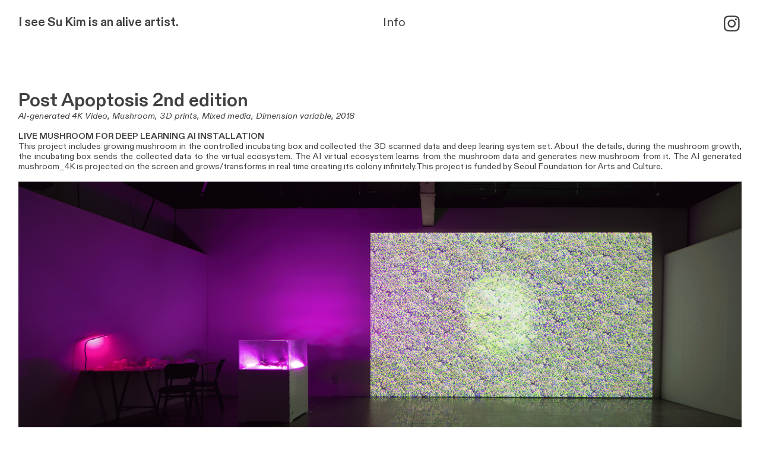

--- FILE ---
content_type: text/html; charset=UTF-8
request_url: https://suhyunkim.com/Post-Apoptosis-2nd-edition
body_size: 31063
content:
<!DOCTYPE html>
<!-- 

        Running on cargo.site

-->
<html lang="en" data-predefined-style="true" data-css-presets="true" data-css-preset data-typography-preset>
	<head>
<script>
				var __cargo_context__ = 'live';
				var __cargo_js_ver__ = 'c=3521555348';
				var __cargo_maint__ = false;
				
				
			</script>
					<meta http-equiv="X-UA-Compatible" content="IE=edge,chrome=1">
		<meta http-equiv="Content-Type" content="text/html; charset=utf-8">
		<meta name="viewport" content="initial-scale=1.0, maximum-scale=1.0, user-scalable=no">
		
			<meta name="robots" content="index,follow">
		<title>Post Apoptosis 2nd edition — Su Kim</title>
		<meta name="description" content="Post Apoptosis 2nd edition AI-generated 4K Video, Mushroom, 3D prints, Mixed media, Dimension variable, 2018 LIVE MUSHROOM FOR DEEP LEARNING AI...">
				<meta name="twitter:card" content="summary_large_image">
		<meta name="twitter:title" content="Post Apoptosis 2nd edition — Su Kim">
		<meta name="twitter:description" content="Post Apoptosis 2nd edition AI-generated 4K Video, Mushroom, 3D prints, Mixed media, Dimension variable, 2018 LIVE MUSHROOM FOR DEEP LEARNING AI...">
		<meta name="twitter:image" content="https://freight.cargo.site/w/1200/i/7831e751e12d88b3f2be0ba3b0b2a08fe402c82b02c9f3e39e39d038b3e99332/Post-Apoptosis.png">
		<meta property="og:locale" content="en_US">
		<meta property="og:title" content="Post Apoptosis 2nd edition — Su Kim">
		<meta property="og:description" content="Post Apoptosis 2nd edition AI-generated 4K Video, Mushroom, 3D prints, Mixed media, Dimension variable, 2018 LIVE MUSHROOM FOR DEEP LEARNING AI...">
		<meta property="og:url" content="https://suhyunkim.com/Post-Apoptosis-2nd-edition">
		<meta property="og:image" content="https://freight.cargo.site/w/1200/i/7831e751e12d88b3f2be0ba3b0b2a08fe402c82b02c9f3e39e39d038b3e99332/Post-Apoptosis.png">
		<meta property="og:type" content="website">

		<link rel="preconnect" href="https://static.cargo.site" crossorigin>
		<link rel="preconnect" href="https://freight.cargo.site" crossorigin>
				<link rel="preconnect" href="https://type.cargo.site" crossorigin>

		<!--<link rel="preload" href="https://static.cargo.site/assets/social/IconFont-Regular-0.9.3.woff2" as="font" type="font/woff" crossorigin>-->

		<meta http-equiv="X-UA-Compatible" content="IE=edge,chrome=1">
<meta name="viewport" content="initial-scale=1.0, maximum-scale=1.0, user-scalable=no">
<meta name="viewport" content="initial-scale=1.0, maximum-scale=1.0, user-scalable=no">

<meta name="description" content="the collaborator with multispecies and machines">
<meta name="keywords" content="bio art, biological art, art and technology, art and science,  multispecies, donna haraway, A Manifesto for Cyborgs, situated knowledge, eco feminism, media art, symbiotica, bio artist, cell, microbiome, bacteria, 3D scan, 3D VR, 3D print, 예술, 예술 과학, 세포, 박테리아, 미생물, VR, 바이오아트, 바이오 아트, 바이오 아트 작가, 심바이오티카, 멀티스피시즈, 반려종과 함께하기, 사이보그 메니페스토, 도나 헤러웨이, 미디어아트, 미디어아티스트, 생물학, 예술가, 바이오 아트 작가, 전혜숙, 김수현, SAIC, UCLA, DMA">
<meta name="description" content="bio art, biological art, art and technology, art and science,  multispecies, donna haraway, A Manifesto for Cyborgs, situated knowledge, eco feminism, media art, symbiotica, bio artist, cell, microbiome, bacteria, 3D scan, 3D VR, 3D print, 예술, 예술 과학, 세포, 박테리아, 미생물, VR, 바이오아트, 바이오 아트, 바이오 아트 작가, 심바이오티카, 멀티스피시즈, 반려종과 함께하기, 사이보그 메니페스토, 도나 헤러웨이, 미디어아트, 미디어아티스트, 생물학, 예술가, 바이오 아트 작가, 전혜숙, 김수현, SAIC, UCLA, DMA">
        <meta name="robots" content="bio art, biological art, art and technology, art and science,  multispecies, donna haraway, A Manifesto for Cyborgs, situated knowledge, eco feminism, media art, symbiotica, bio artist, cell, microbiome, bacteria, 3D scan, 3D VR, 3D print, 예술, 예술 과학, 세포, 박테리아, 미생물, VR, 바이오아트, 바이오 아트, 바이오 아트 작가, 심바이오티카, 멀티스피시즈, 반려종과 함께하기, 사이보그 메니페스토, 도나 헤러웨이, 미디어아트, 미디어아티스트, 생물학, 예술가, 바이오 아트 작가, 전혜숙, 김수현, SAIC, UCLA, DMA">
         <meta name="googlebot" content="bio art, biological art, art and technology, art and science,  multispecies, donna haraway, A Manifesto for Cyborgs, situated knowledge, eco feminism, media art, symbiotica, bio artist, cell, microbiome, bacteria, 3D scan, 3D VR, 3D print, 예술, 예술 과학, 세포, 박테리아, 미생물, VR, 바이오아트, 바이오 아트, 바이오 아트 작가, 심바이오티카, 멀티스피시즈, 반려종과 함께하기, 사이보그 메니페스토, 도나 헤러웨이, 미디어아트, 미디어아티스트, 생물학, 예술가, 바이오 아트 작가, 전혜숙, 김수현, SAIC, UCLA, DMA">

<meta name="og:site_name" content="Su Hyun Kim">
<meta name="og:title" content="the artist collaborates with multispecies and machines">
<meta name="og:description" content="bio art, biological art, art and technology, art and science,  multispecies, donna haraway, A Manifesto for Cyborgs, situated knowledge, eco feminism, media art, symbiotica, bio artist, cell, microbiome, bacteria, 3D scan, 3D VR, 3D print, 예술, 예술 과학, 세포, 박테리아, 미생물, VR, 바이오아트, 바이오 아트, 바이오 아트 작가, 심바이오티카, 멀티스피시즈, 반려종과 함께하기, 사이보그 메니페스토, 도나 헤러웨이, 미디어아트, 미디어아티스트, 생물학, 예술가, 바이오 아트 작가, 전혜숙, 김수현, SAIC, UCLA, DMA">

<meta property="twitter:card" content="Su Hyun Kim">
<meta property="twitter:title" content="the artist collaborates with multispecies and machines">
<meta property="”twitter:description”" content="bio art, biological art, art and technology, art and science,  multispecies, donna haraway, A Manifesto for Cyborgs, situated knowledge, eco feminism, media art, symbiotica, bio artist, cell, microbiome, bacteria, 3D scan, 3D VR, 3D print, 예술, 예술 과학, 세포, 박테리아, 미생물, VR, 바이오아트, 바이오 아트, 바이오 아트 작가, 심바이오티카, 멀티스피시즈, 반려종과 함께하기, 사이보그 메니페스토, 도나 헤러웨이, 미디어아트, 미디어아티스트, 생물학, 예술가, 바이오 아트 작가, 전혜숙, 김수현, SAIC, UCLA, DMA">

		<link href="https://static.cargo.site/favicon/favicon.ico" rel="shortcut icon">
		<link href="https://suhyunkim.com/rss" rel="alternate" type="application/rss+xml" title="Su Kim feed">

		<link href="https://suhyunkim.com/stylesheet?c=3521555348&1708341528" id="member_stylesheet" rel="stylesheet" type="text/css" />
<style id="">@font-face{font-family:Icons;src:url(https://static.cargo.site/assets/social/IconFont-Regular-0.9.3.woff2);unicode-range:U+E000-E15C,U+F0000,U+FE0E}@font-face{font-family:Icons;src:url(https://static.cargo.site/assets/social/IconFont-Regular-0.9.3.woff2);font-weight:240;unicode-range:U+E000-E15C,U+F0000,U+FE0E}@font-face{font-family:Icons;src:url(https://static.cargo.site/assets/social/IconFont-Regular-0.9.3.woff2);unicode-range:U+E000-E15C,U+F0000,U+FE0E;font-weight:400}@font-face{font-family:Icons;src:url(https://static.cargo.site/assets/social/IconFont-Regular-0.9.3.woff2);unicode-range:U+E000-E15C,U+F0000,U+FE0E;font-weight:600}@font-face{font-family:Icons;src:url(https://static.cargo.site/assets/social/IconFont-Regular-0.9.3.woff2);unicode-range:U+E000-E15C,U+F0000,U+FE0E;font-weight:800}@font-face{font-family:Icons;src:url(https://static.cargo.site/assets/social/IconFont-Regular-0.9.3.woff2);unicode-range:U+E000-E15C,U+F0000,U+FE0E;font-style:italic}@font-face{font-family:Icons;src:url(https://static.cargo.site/assets/social/IconFont-Regular-0.9.3.woff2);unicode-range:U+E000-E15C,U+F0000,U+FE0E;font-weight:200;font-style:italic}@font-face{font-family:Icons;src:url(https://static.cargo.site/assets/social/IconFont-Regular-0.9.3.woff2);unicode-range:U+E000-E15C,U+F0000,U+FE0E;font-weight:400;font-style:italic}@font-face{font-family:Icons;src:url(https://static.cargo.site/assets/social/IconFont-Regular-0.9.3.woff2);unicode-range:U+E000-E15C,U+F0000,U+FE0E;font-weight:600;font-style:italic}@font-face{font-family:Icons;src:url(https://static.cargo.site/assets/social/IconFont-Regular-0.9.3.woff2);unicode-range:U+E000-E15C,U+F0000,U+FE0E;font-weight:800;font-style:italic}body.iconfont-loading,body.iconfont-loading *{color:transparent!important}body{-moz-osx-font-smoothing:grayscale;-webkit-font-smoothing:antialiased;-webkit-text-size-adjust:none}body.no-scroll{overflow:hidden}/*!
 * Content
 */.page{word-wrap:break-word}:focus{outline:0}.pointer-events-none{pointer-events:none}.pointer-events-auto{pointer-events:auto}.pointer-events-none .page_content .audio-player,.pointer-events-none .page_content .shop_product,.pointer-events-none .page_content a,.pointer-events-none .page_content audio,.pointer-events-none .page_content button,.pointer-events-none .page_content details,.pointer-events-none .page_content iframe,.pointer-events-none .page_content img,.pointer-events-none .page_content input,.pointer-events-none .page_content video{pointer-events:auto}.pointer-events-none .page_content *>a,.pointer-events-none .page_content>a{position:relative}s *{text-transform:inherit}#toolset{position:fixed;bottom:10px;right:10px;z-index:8}.mobile #toolset,.template_site_inframe #toolset{display:none}#toolset a{display:block;height:24px;width:24px;margin:0;padding:0;text-decoration:none;background:rgba(0,0,0,.2)}#toolset a:hover{background:rgba(0,0,0,.8)}[data-adminview] #toolset a,[data-adminview] #toolset_admin a{background:rgba(0,0,0,.04);pointer-events:none;cursor:default}#toolset_admin a:active{background:rgba(0,0,0,.7)}#toolset_admin a svg>*{transform:scale(1.1) translate(0,-.5px);transform-origin:50% 50%}#toolset_admin a svg{pointer-events:none;width:100%!important;height:auto!important}#following-container{overflow:auto;-webkit-overflow-scrolling:touch}#following-container iframe{height:100%;width:100%;position:absolute;top:0;left:0;right:0;bottom:0}:root{--following-width:-400px;--following-animation-duration:450ms}@keyframes following-open{0%{transform:translateX(0)}100%{transform:translateX(var(--following-width))}}@keyframes following-open-inverse{0%{transform:translateX(0)}100%{transform:translateX(calc(-1 * var(--following-width)))}}@keyframes following-close{0%{transform:translateX(var(--following-width))}100%{transform:translateX(0)}}@keyframes following-close-inverse{0%{transform:translateX(calc(-1 * var(--following-width)))}100%{transform:translateX(0)}}body.animate-left{animation:following-open var(--following-animation-duration);animation-fill-mode:both;animation-timing-function:cubic-bezier(.24,1,.29,1)}#following-container.animate-left{animation:following-close-inverse var(--following-animation-duration);animation-fill-mode:both;animation-timing-function:cubic-bezier(.24,1,.29,1)}#following-container.animate-left #following-frame{animation:following-close var(--following-animation-duration);animation-fill-mode:both;animation-timing-function:cubic-bezier(.24,1,.29,1)}body.animate-right{animation:following-close var(--following-animation-duration);animation-fill-mode:both;animation-timing-function:cubic-bezier(.24,1,.29,1)}#following-container.animate-right{animation:following-open-inverse var(--following-animation-duration);animation-fill-mode:both;animation-timing-function:cubic-bezier(.24,1,.29,1)}#following-container.animate-right #following-frame{animation:following-open var(--following-animation-duration);animation-fill-mode:both;animation-timing-function:cubic-bezier(.24,1,.29,1)}.slick-slider{position:relative;display:block;-moz-box-sizing:border-box;box-sizing:border-box;-webkit-user-select:none;-moz-user-select:none;-ms-user-select:none;user-select:none;-webkit-touch-callout:none;-khtml-user-select:none;-ms-touch-action:pan-y;touch-action:pan-y;-webkit-tap-highlight-color:transparent}.slick-list{position:relative;display:block;overflow:hidden;margin:0;padding:0}.slick-list:focus{outline:0}.slick-list.dragging{cursor:pointer;cursor:hand}.slick-slider .slick-list,.slick-slider .slick-track{transform:translate3d(0,0,0);will-change:transform}.slick-track{position:relative;top:0;left:0;display:block}.slick-track:after,.slick-track:before{display:table;content:'';width:1px;height:1px;margin-top:-1px;margin-left:-1px}.slick-track:after{clear:both}.slick-loading .slick-track{visibility:hidden}.slick-slide{display:none;float:left;height:100%;min-height:1px}[dir=rtl] .slick-slide{float:right}.content .slick-slide img{display:inline-block}.content .slick-slide img:not(.image-zoom){cursor:pointer}.content .scrub .slick-list,.content .scrub .slick-slide img:not(.image-zoom){cursor:ew-resize}body.slideshow-scrub-dragging *{cursor:ew-resize!important}.content .slick-slide img:not([src]),.content .slick-slide img[src='']{width:100%;height:auto}.slick-slide.slick-loading img{display:none}.slick-slide.dragging img{pointer-events:none}.slick-initialized .slick-slide{display:block}.slick-loading .slick-slide{visibility:hidden}.slick-vertical .slick-slide{display:block;height:auto;border:1px solid transparent}.slick-arrow.slick-hidden{display:none}.slick-arrow{position:absolute;z-index:9;width:0;top:0;height:100%;cursor:pointer;will-change:opacity;-webkit-transition:opacity 333ms cubic-bezier(.4,0,.22,1);transition:opacity 333ms cubic-bezier(.4,0,.22,1)}.slick-arrow.hidden{opacity:0}.slick-arrow svg{position:absolute;width:36px;height:36px;top:0;left:0;right:0;bottom:0;margin:auto;transform:translate(.25px,.25px)}.slick-arrow svg.right-arrow{transform:translate(.25px,.25px) scaleX(-1)}.slick-arrow svg:active{opacity:.75}.slick-arrow svg .arrow-shape{fill:none!important;stroke:#fff;stroke-linecap:square}.slick-arrow svg .arrow-outline{fill:none!important;stroke-width:2.5px;stroke:rgba(0,0,0,.6);stroke-linecap:square}.slick-arrow.slick-next{right:0;text-align:right}.slick-next svg,.wallpaper-navigation .slick-next svg{margin-right:10px}.mobile .slick-next svg{margin-right:10px}.slick-arrow.slick-prev{text-align:left}.slick-prev svg,.wallpaper-navigation .slick-prev svg{margin-left:10px}.mobile .slick-prev svg{margin-left:10px}.loading_animation{display:none;vertical-align:middle;z-index:15;line-height:0;pointer-events:none;border-radius:100%}.loading_animation.hidden{display:none}.loading_animation.pulsing{opacity:0;display:inline-block;animation-delay:.1s;-webkit-animation-delay:.1s;-moz-animation-delay:.1s;animation-duration:12s;animation-iteration-count:infinite;animation:fade-pulse-in .5s ease-in-out;-moz-animation:fade-pulse-in .5s ease-in-out;-webkit-animation:fade-pulse-in .5s ease-in-out;-webkit-animation-fill-mode:forwards;-moz-animation-fill-mode:forwards;animation-fill-mode:forwards}.loading_animation.pulsing.no-delay{animation-delay:0s;-webkit-animation-delay:0s;-moz-animation-delay:0s}.loading_animation div{border-radius:100%}.loading_animation div svg{max-width:100%;height:auto}.loading_animation div,.loading_animation div svg{width:20px;height:20px}.loading_animation.full-width svg{width:100%;height:auto}.loading_animation.full-width.big svg{width:100px;height:100px}.loading_animation div svg>*{fill:#ccc}.loading_animation div{-webkit-animation:spin-loading 12s ease-out;-webkit-animation-iteration-count:infinite;-moz-animation:spin-loading 12s ease-out;-moz-animation-iteration-count:infinite;animation:spin-loading 12s ease-out;animation-iteration-count:infinite}.loading_animation.hidden{display:none}[data-backdrop] .loading_animation{position:absolute;top:15px;left:15px;z-index:99}.loading_animation.position-absolute.middle{top:calc(50% - 10px);left:calc(50% - 10px)}.loading_animation.position-absolute.topleft{top:0;left:0}.loading_animation.position-absolute.middleright{top:calc(50% - 10px);right:1rem}.loading_animation.position-absolute.middleleft{top:calc(50% - 10px);left:1rem}.loading_animation.gray div svg>*{fill:#999}.loading_animation.gray-dark div svg>*{fill:#666}.loading_animation.gray-darker div svg>*{fill:#555}.loading_animation.gray-light div svg>*{fill:#ccc}.loading_animation.white div svg>*{fill:rgba(255,255,255,.85)}.loading_animation.blue div svg>*{fill:#698fff}.loading_animation.inline{display:inline-block;margin-bottom:.5ex}.loading_animation.inline.left{margin-right:.5ex}@-webkit-keyframes fade-pulse-in{0%{opacity:0}50%{opacity:.5}100%{opacity:1}}@-moz-keyframes fade-pulse-in{0%{opacity:0}50%{opacity:.5}100%{opacity:1}}@keyframes fade-pulse-in{0%{opacity:0}50%{opacity:.5}100%{opacity:1}}@-webkit-keyframes pulsate{0%{opacity:1}50%{opacity:0}100%{opacity:1}}@-moz-keyframes pulsate{0%{opacity:1}50%{opacity:0}100%{opacity:1}}@keyframes pulsate{0%{opacity:1}50%{opacity:0}100%{opacity:1}}@-webkit-keyframes spin-loading{0%{transform:rotate(0)}9%{transform:rotate(1050deg)}18%{transform:rotate(-1090deg)}20%{transform:rotate(-1080deg)}23%{transform:rotate(-1080deg)}28%{transform:rotate(-1095deg)}29%{transform:rotate(-1065deg)}34%{transform:rotate(-1080deg)}35%{transform:rotate(-1050deg)}40%{transform:rotate(-1065deg)}41%{transform:rotate(-1035deg)}44%{transform:rotate(-1035deg)}47%{transform:rotate(-2160deg)}50%{transform:rotate(-2160deg)}56%{transform:rotate(45deg)}60%{transform:rotate(45deg)}80%{transform:rotate(6120deg)}100%{transform:rotate(0)}}@keyframes spin-loading{0%{transform:rotate(0)}9%{transform:rotate(1050deg)}18%{transform:rotate(-1090deg)}20%{transform:rotate(-1080deg)}23%{transform:rotate(-1080deg)}28%{transform:rotate(-1095deg)}29%{transform:rotate(-1065deg)}34%{transform:rotate(-1080deg)}35%{transform:rotate(-1050deg)}40%{transform:rotate(-1065deg)}41%{transform:rotate(-1035deg)}44%{transform:rotate(-1035deg)}47%{transform:rotate(-2160deg)}50%{transform:rotate(-2160deg)}56%{transform:rotate(45deg)}60%{transform:rotate(45deg)}80%{transform:rotate(6120deg)}100%{transform:rotate(0)}}[grid-row]{align-items:flex-start;box-sizing:border-box;display:-webkit-box;display:-webkit-flex;display:-ms-flexbox;display:flex;-webkit-flex-wrap:wrap;-ms-flex-wrap:wrap;flex-wrap:wrap}[grid-col]{box-sizing:border-box}[grid-row] [grid-col].empty:after{content:"\0000A0";cursor:text}body.mobile[data-adminview=content-editproject] [grid-row] [grid-col].empty:after{display:none}[grid-col=auto]{-webkit-box-flex:1;-webkit-flex:1;-ms-flex:1;flex:1}[grid-col=x12]{width:100%}[grid-col=x11]{width:50%}[grid-col=x10]{width:33.33%}[grid-col=x9]{width:25%}[grid-col=x8]{width:20%}[grid-col=x7]{width:16.666666667%}[grid-col=x6]{width:14.285714286%}[grid-col=x5]{width:12.5%}[grid-col=x4]{width:11.111111111%}[grid-col=x3]{width:10%}[grid-col=x2]{width:9.090909091%}[grid-col=x1]{width:8.333333333%}[grid-col="1"]{width:8.33333%}[grid-col="2"]{width:16.66667%}[grid-col="3"]{width:25%}[grid-col="4"]{width:33.33333%}[grid-col="5"]{width:41.66667%}[grid-col="6"]{width:50%}[grid-col="7"]{width:58.33333%}[grid-col="8"]{width:66.66667%}[grid-col="9"]{width:75%}[grid-col="10"]{width:83.33333%}[grid-col="11"]{width:91.66667%}[grid-col="12"]{width:100%}body.mobile [grid-responsive] [grid-col]{width:100%;-webkit-box-flex:none;-webkit-flex:none;-ms-flex:none;flex:none}[data-ce-host=true][contenteditable=true] [grid-pad]{pointer-events:none}[data-ce-host=true][contenteditable=true] [grid-pad]>*{pointer-events:auto}[grid-pad="0"]{padding:0}[grid-pad="0.25"]{padding:.125rem}[grid-pad="0.5"]{padding:.25rem}[grid-pad="0.75"]{padding:.375rem}[grid-pad="1"]{padding:.5rem}[grid-pad="1.25"]{padding:.625rem}[grid-pad="1.5"]{padding:.75rem}[grid-pad="1.75"]{padding:.875rem}[grid-pad="2"]{padding:1rem}[grid-pad="2.5"]{padding:1.25rem}[grid-pad="3"]{padding:1.5rem}[grid-pad="3.5"]{padding:1.75rem}[grid-pad="4"]{padding:2rem}[grid-pad="5"]{padding:2.5rem}[grid-pad="6"]{padding:3rem}[grid-pad="7"]{padding:3.5rem}[grid-pad="8"]{padding:4rem}[grid-pad="9"]{padding:4.5rem}[grid-pad="10"]{padding:5rem}[grid-gutter="0"]{margin:0}[grid-gutter="0.5"]{margin:-.25rem}[grid-gutter="1"]{margin:-.5rem}[grid-gutter="1.5"]{margin:-.75rem}[grid-gutter="2"]{margin:-1rem}[grid-gutter="2.5"]{margin:-1.25rem}[grid-gutter="3"]{margin:-1.5rem}[grid-gutter="3.5"]{margin:-1.75rem}[grid-gutter="4"]{margin:-2rem}[grid-gutter="5"]{margin:-2.5rem}[grid-gutter="6"]{margin:-3rem}[grid-gutter="7"]{margin:-3.5rem}[grid-gutter="8"]{margin:-4rem}[grid-gutter="10"]{margin:-5rem}[grid-gutter="12"]{margin:-6rem}[grid-gutter="14"]{margin:-7rem}[grid-gutter="16"]{margin:-8rem}[grid-gutter="18"]{margin:-9rem}[grid-gutter="20"]{margin:-10rem}small{max-width:100%;text-decoration:inherit}img:not([src]),img[src='']{outline:1px solid rgba(177,177,177,.4);outline-offset:-1px;content:url([data-uri])}img.image-zoom{cursor:-webkit-zoom-in;cursor:-moz-zoom-in;cursor:zoom-in}#imprimatur{color:#333;font-size:10px;font-family:-apple-system,BlinkMacSystemFont,"Segoe UI",Roboto,Oxygen,Ubuntu,Cantarell,"Open Sans","Helvetica Neue",sans-serif,"Sans Serif",Icons;/*!System*/position:fixed;opacity:.3;right:-28px;bottom:160px;transform:rotate(270deg);-ms-transform:rotate(270deg);-webkit-transform:rotate(270deg);z-index:8;text-transform:uppercase;color:#999;opacity:.5;padding-bottom:2px;text-decoration:none}.mobile #imprimatur{display:none}bodycopy cargo-link a{font-family:-apple-system,BlinkMacSystemFont,"Segoe UI",Roboto,Oxygen,Ubuntu,Cantarell,"Open Sans","Helvetica Neue",sans-serif,"Sans Serif",Icons;/*!System*/font-size:12px;font-style:normal;font-weight:400;transform:rotate(270deg);text-decoration:none;position:fixed!important;right:-27px;bottom:100px;text-decoration:none;letter-spacing:normal;background:0 0;border:0;border-bottom:0;outline:0}/*! PhotoSwipe Default UI CSS by Dmitry Semenov | photoswipe.com | MIT license */.pswp--has_mouse .pswp__button--arrow--left,.pswp--has_mouse .pswp__button--arrow--right,.pswp__ui{visibility:visible}.pswp--minimal--dark .pswp__top-bar,.pswp__button{background:0 0}.pswp,.pswp__bg,.pswp__container,.pswp__img--placeholder,.pswp__zoom-wrap,.quick-view-navigation{-webkit-backface-visibility:hidden}.pswp__button{cursor:pointer;opacity:1;-webkit-appearance:none;transition:opacity .2s;-webkit-box-shadow:none;box-shadow:none}.pswp__button-close>svg{top:10px;right:10px;margin-left:auto}.pswp--touch .quick-view-navigation{display:none}.pswp__ui{-webkit-font-smoothing:auto;opacity:1;z-index:1550}.quick-view-navigation{will-change:opacity;-webkit-transition:opacity 333ms cubic-bezier(.4,0,.22,1);transition:opacity 333ms cubic-bezier(.4,0,.22,1)}.quick-view-navigation .pswp__group .pswp__button{pointer-events:auto}.pswp__button>svg{position:absolute;width:36px;height:36px}.quick-view-navigation .pswp__group:active svg{opacity:.75}.pswp__button svg .shape-shape{fill:#fff}.pswp__button svg .shape-outline{fill:#000}.pswp__button-prev>svg{top:0;bottom:0;left:10px;margin:auto}.pswp__button-next>svg{top:0;bottom:0;right:10px;margin:auto}.quick-view-navigation .pswp__group .pswp__button-prev{position:absolute;left:0;top:0;width:0;height:100%}.quick-view-navigation .pswp__group .pswp__button-next{position:absolute;right:0;top:0;width:0;height:100%}.quick-view-navigation .close-button,.quick-view-navigation .left-arrow,.quick-view-navigation .right-arrow{transform:translate(.25px,.25px)}.quick-view-navigation .right-arrow{transform:translate(.25px,.25px) scaleX(-1)}.pswp__button svg .shape-outline{fill:transparent!important;stroke:#000;stroke-width:2.5px;stroke-linecap:square}.pswp__button svg .shape-shape{fill:transparent!important;stroke:#fff;stroke-width:1.5px;stroke-linecap:square}.pswp__bg,.pswp__scroll-wrap,.pswp__zoom-wrap{width:100%;position:absolute}.quick-view-navigation .pswp__group .pswp__button-close{margin:0}.pswp__container,.pswp__item,.pswp__zoom-wrap{right:0;bottom:0;top:0;position:absolute;left:0}.pswp__ui--hidden .pswp__button{opacity:.001}.pswp__ui--hidden .pswp__button,.pswp__ui--hidden .pswp__button *{pointer-events:none}.pswp .pswp__ui.pswp__ui--displaynone{display:none}.pswp__element--disabled{display:none!important}/*! PhotoSwipe main CSS by Dmitry Semenov | photoswipe.com | MIT license */.pswp{position:fixed;display:none;height:100%;width:100%;top:0;left:0;right:0;bottom:0;margin:auto;-ms-touch-action:none;touch-action:none;z-index:9999999;-webkit-text-size-adjust:100%;line-height:initial;letter-spacing:initial;outline:0}.pswp img{max-width:none}.pswp--zoom-disabled .pswp__img{cursor:default!important}.pswp--animate_opacity{opacity:.001;will-change:opacity;-webkit-transition:opacity 333ms cubic-bezier(.4,0,.22,1);transition:opacity 333ms cubic-bezier(.4,0,.22,1)}.pswp--open{display:block}.pswp--zoom-allowed .pswp__img{cursor:-webkit-zoom-in;cursor:-moz-zoom-in;cursor:zoom-in}.pswp--zoomed-in .pswp__img{cursor:-webkit-grab;cursor:-moz-grab;cursor:grab}.pswp--dragging .pswp__img{cursor:-webkit-grabbing;cursor:-moz-grabbing;cursor:grabbing}.pswp__bg{left:0;top:0;height:100%;opacity:0;transform:translateZ(0);will-change:opacity}.pswp__scroll-wrap{left:0;top:0;height:100%}.pswp__container,.pswp__zoom-wrap{-ms-touch-action:none;touch-action:none}.pswp__container,.pswp__img{-webkit-user-select:none;-moz-user-select:none;-ms-user-select:none;user-select:none;-webkit-tap-highlight-color:transparent;-webkit-touch-callout:none}.pswp__zoom-wrap{-webkit-transform-origin:left top;-ms-transform-origin:left top;transform-origin:left top;-webkit-transition:-webkit-transform 222ms cubic-bezier(.4,0,.22,1);transition:transform 222ms cubic-bezier(.4,0,.22,1)}.pswp__bg{-webkit-transition:opacity 222ms cubic-bezier(.4,0,.22,1);transition:opacity 222ms cubic-bezier(.4,0,.22,1)}.pswp--animated-in .pswp__bg,.pswp--animated-in .pswp__zoom-wrap{-webkit-transition:none;transition:none}.pswp--hide-overflow .pswp__scroll-wrap,.pswp--hide-overflow.pswp{overflow:hidden}.pswp__img{position:absolute;width:auto;height:auto;top:0;left:0}.pswp__img--placeholder--blank{background:#222}.pswp--ie .pswp__img{width:100%!important;height:auto!important;left:0;top:0}.pswp__ui--idle{opacity:0}.pswp__error-msg{position:absolute;left:0;top:50%;width:100%;text-align:center;font-size:14px;line-height:16px;margin-top:-8px;color:#ccc}.pswp__error-msg a{color:#ccc;text-decoration:underline}.pswp__error-msg{font-family:-apple-system,BlinkMacSystemFont,"Segoe UI",Roboto,Oxygen,Ubuntu,Cantarell,"Open Sans","Helvetica Neue",sans-serif}.quick-view.mouse-down .iframe-item{pointer-events:none!important}.quick-view-caption-positioner{pointer-events:none;width:100%;height:100%}.quick-view-caption-wrapper{margin:auto;position:absolute;bottom:0;left:0;right:0}.quick-view-horizontal-align-left .quick-view-caption-wrapper{margin-left:0}.quick-view-horizontal-align-right .quick-view-caption-wrapper{margin-right:0}[data-quick-view-caption]{transition:.1s opacity ease-in-out;position:absolute;bottom:0;left:0;right:0}.quick-view-horizontal-align-left [data-quick-view-caption]{text-align:left}.quick-view-horizontal-align-right [data-quick-view-caption]{text-align:right}.quick-view-caption{transition:.1s opacity ease-in-out}.quick-view-caption>*{display:inline-block}.quick-view-caption *{pointer-events:auto}.quick-view-caption.hidden{opacity:0}.shop_product .dropdown_wrapper{flex:0 0 100%;position:relative}.shop_product select{appearance:none;-moz-appearance:none;-webkit-appearance:none;outline:0;-webkit-font-smoothing:antialiased;-moz-osx-font-smoothing:grayscale;cursor:pointer;border-radius:0;white-space:nowrap;overflow:hidden!important;text-overflow:ellipsis}.shop_product select.dropdown::-ms-expand{display:none}.shop_product a{cursor:pointer;border-bottom:none;text-decoration:none}.shop_product a.out-of-stock{pointer-events:none}body.audio-player-dragging *{cursor:ew-resize!important}.audio-player{display:inline-flex;flex:1 0 calc(100% - 2px);width:calc(100% - 2px)}.audio-player .button{height:100%;flex:0 0 3.3rem;display:flex}.audio-player .separator{left:3.3rem;height:100%}.audio-player .buffer{width:0%;height:100%;transition:left .3s linear,width .3s linear}.audio-player.seeking .buffer{transition:left 0s,width 0s}.audio-player.seeking{user-select:none;-webkit-user-select:none;cursor:ew-resize}.audio-player.seeking *{user-select:none;-webkit-user-select:none;cursor:ew-resize}.audio-player .bar{overflow:hidden;display:flex;justify-content:space-between;align-content:center;flex-grow:1}.audio-player .progress{width:0%;height:100%;transition:width .3s linear}.audio-player.seeking .progress{transition:width 0s}.audio-player .pause,.audio-player .play{cursor:pointer;height:100%}.audio-player .note-icon{margin:auto 0;order:2;flex:0 1 auto}.audio-player .title{white-space:nowrap;overflow:hidden;text-overflow:ellipsis;pointer-events:none;user-select:none;padding:.5rem 0 .5rem 1rem;margin:auto auto auto 0;flex:0 3 auto;min-width:0;width:100%}.audio-player .total-time{flex:0 1 auto;margin:auto 0}.audio-player .current-time,.audio-player .play-text{flex:0 1 auto;margin:auto 0}.audio-player .stream-anim{user-select:none;margin:auto auto auto 0}.audio-player .stream-anim span{display:inline-block}.audio-player .buffer,.audio-player .current-time,.audio-player .note-svg,.audio-player .play-text,.audio-player .separator,.audio-player .total-time{user-select:none;pointer-events:none}.audio-player .buffer,.audio-player .play-text,.audio-player .progress{position:absolute}.audio-player,.audio-player .bar,.audio-player .button,.audio-player .current-time,.audio-player .note-icon,.audio-player .pause,.audio-player .play,.audio-player .total-time{position:relative}body.mobile .audio-player,body.mobile .audio-player *{-webkit-touch-callout:none}#standalone-admin-frame{border:0;width:400px;position:absolute;right:0;top:0;height:100vh;z-index:99}body[standalone-admin=true] #standalone-admin-frame{transform:translate(0,0)}body[standalone-admin=true] .main_container{width:calc(100% - 400px)}body[standalone-admin=false] #standalone-admin-frame{transform:translate(100%,0)}body[standalone-admin=false] .main_container{width:100%}.toggle_standaloneAdmin{position:fixed;top:0;right:400px;height:40px;width:40px;z-index:999;cursor:pointer;background-color:rgba(0,0,0,.4)}.toggle_standaloneAdmin:active{opacity:.7}body[standalone-admin=false] .toggle_standaloneAdmin{right:0}.toggle_standaloneAdmin *{color:#fff;fill:#fff}.toggle_standaloneAdmin svg{padding:6px;width:100%;height:100%;opacity:.85}body[standalone-admin=false] .toggle_standaloneAdmin #close,body[standalone-admin=true] .toggle_standaloneAdmin #backdropsettings{display:none}.toggle_standaloneAdmin>div{width:100%;height:100%}#admin_toggle_button{position:fixed;top:50%;transform:translate(0,-50%);right:400px;height:36px;width:12px;z-index:999;cursor:pointer;background-color:rgba(0,0,0,.09);padding-left:2px;margin-right:5px}#admin_toggle_button .bar{content:'';background:rgba(0,0,0,.09);position:fixed;width:5px;bottom:0;top:0;z-index:10}#admin_toggle_button:active{background:rgba(0,0,0,.065)}#admin_toggle_button *{color:#fff;fill:#fff}#admin_toggle_button svg{padding:0;width:16px;height:36px;margin-left:1px;opacity:1}#admin_toggle_button svg *{fill:#fff;opacity:1}#admin_toggle_button[data-state=closed] .toggle_admin_close{display:none}#admin_toggle_button[data-state=closed],#admin_toggle_button[data-state=closed] .toggle_admin_open{width:20px;cursor:pointer;margin:0}#admin_toggle_button[data-state=closed] svg{margin-left:2px}#admin_toggle_button[data-state=open] .toggle_admin_open{display:none}select,select *{text-rendering:auto!important}b b{font-weight:inherit}*{-webkit-box-sizing:border-box;-moz-box-sizing:border-box;box-sizing:border-box}customhtml>*{position:relative;z-index:10}body,html{min-height:100vh;margin:0;padding:0}html{touch-action:manipulation;position:relative;background-color:#fff}.main_container{min-height:100vh;width:100%;overflow:hidden}.container{display:-webkit-box;display:-webkit-flex;display:-moz-box;display:-ms-flexbox;display:flex;-webkit-flex-wrap:wrap;-moz-flex-wrap:wrap;-ms-flex-wrap:wrap;flex-wrap:wrap;max-width:100%;width:100%;overflow:visible}.container{align-items:flex-start;-webkit-align-items:flex-start}.page{z-index:2}.page ul li>text-limit{display:block}.content,.content_container,.pinned{-webkit-flex:1 0 auto;-moz-flex:1 0 auto;-ms-flex:1 0 auto;flex:1 0 auto;max-width:100%}.content_container{width:100%}.content_container.full_height{min-height:100vh}.page_background{position:absolute;top:0;left:0;width:100%;height:100%}.page_container{position:relative;overflow:visible;width:100%}.backdrop{position:absolute;top:0;z-index:1;width:100%;height:100%;max-height:100vh}.backdrop>div{position:absolute;top:0;left:0;width:100%;height:100%;-webkit-backface-visibility:hidden;backface-visibility:hidden;transform:translate3d(0,0,0);contain:strict}[data-backdrop].backdrop>div[data-overflowing]{max-height:100vh;position:absolute;top:0;left:0}body.mobile [split-responsive]{display:flex;flex-direction:column}body.mobile [split-responsive] .container{width:100%;order:2}body.mobile [split-responsive] .backdrop{position:relative;height:50vh;width:100%;order:1}body.mobile [split-responsive] [data-auxiliary].backdrop{position:absolute;height:50vh;width:100%;order:1}.page{position:relative;z-index:2}img[data-align=left]{float:left}img[data-align=right]{float:right}[data-rotation]{transform-origin:center center}.content .page_content:not([contenteditable=true]) [data-draggable]{pointer-events:auto!important;backface-visibility:hidden}.preserve-3d{-moz-transform-style:preserve-3d;transform-style:preserve-3d}.content .page_content:not([contenteditable=true]) [data-draggable] iframe{pointer-events:none!important}.dragging-active iframe{pointer-events:none!important}.content .page_content:not([contenteditable=true]) [data-draggable]:active{opacity:1}.content .scroll-transition-fade{transition:transform 1s ease-in-out,opacity .8s ease-in-out}.content .scroll-transition-fade.below-viewport{opacity:0;transform:translateY(40px)}.mobile.full_width .page_container:not([split-layout]) .container_width{width:100%}[data-view=pinned_bottom] .bottom_pin_invisibility{visibility:hidden}.pinned{position:relative;width:100%}.pinned .page_container.accommodate:not(.fixed):not(.overlay){z-index:2}.pinned .page_container.overlay{position:absolute;z-index:4}.pinned .page_container.overlay.fixed{position:fixed}.pinned .page_container.overlay.fixed .page{max-height:100vh;-webkit-overflow-scrolling:touch}.pinned .page_container.overlay.fixed .page.allow-scroll{overflow-y:auto;overflow-x:hidden}.pinned .page_container.overlay.fixed .page.allow-scroll{align-items:flex-start;-webkit-align-items:flex-start}.pinned .page_container .page.allow-scroll::-webkit-scrollbar{width:0;background:0 0;display:none}.pinned.pinned_top .page_container.overlay{left:0;top:0}.pinned.pinned_bottom .page_container.overlay{left:0;bottom:0}div[data-container=set]:empty{margin-top:1px}.thumbnails{position:relative;z-index:1}[thumbnails=grid]{align-items:baseline}[thumbnails=justify] .thumbnail{box-sizing:content-box}[thumbnails][data-padding-zero] .thumbnail{margin-bottom:-1px}[thumbnails=montessori] .thumbnail{pointer-events:auto;position:absolute}[thumbnails] .thumbnail>a{display:block;text-decoration:none}[thumbnails=montessori]{height:0}[thumbnails][data-resizing],[thumbnails][data-resizing] *{cursor:nwse-resize}[thumbnails] .thumbnail .resize-handle{cursor:nwse-resize;width:26px;height:26px;padding:5px;position:absolute;opacity:.75;right:-1px;bottom:-1px;z-index:100}[thumbnails][data-resizing] .resize-handle{display:none}[thumbnails] .thumbnail .resize-handle svg{position:absolute;top:0;left:0}[thumbnails] .thumbnail .resize-handle:hover{opacity:1}[data-can-move].thumbnail .resize-handle svg .resize_path_outline{fill:#fff}[data-can-move].thumbnail .resize-handle svg .resize_path{fill:#000}[thumbnails=montessori] .thumbnail_sizer{height:0;width:100%;position:relative;padding-bottom:100%;pointer-events:none}[thumbnails] .thumbnail img{display:block;min-height:3px;margin-bottom:0}[thumbnails] .thumbnail img:not([src]),img[src=""]{margin:0!important;width:100%;min-height:3px;height:100%!important;position:absolute}[aspect-ratio="1x1"].thumb_image{height:0;padding-bottom:100%;overflow:hidden}[aspect-ratio="4x3"].thumb_image{height:0;padding-bottom:75%;overflow:hidden}[aspect-ratio="16x9"].thumb_image{height:0;padding-bottom:56.25%;overflow:hidden}[thumbnails] .thumb_image{width:100%;position:relative}[thumbnails][thumbnail-vertical-align=top]{align-items:flex-start}[thumbnails][thumbnail-vertical-align=middle]{align-items:center}[thumbnails][thumbnail-vertical-align=bottom]{align-items:baseline}[thumbnails][thumbnail-horizontal-align=left]{justify-content:flex-start}[thumbnails][thumbnail-horizontal-align=middle]{justify-content:center}[thumbnails][thumbnail-horizontal-align=right]{justify-content:flex-end}.thumb_image.default_image>svg{position:absolute;top:0;left:0;bottom:0;right:0;width:100%;height:100%}.thumb_image.default_image{outline:1px solid #ccc;outline-offset:-1px;position:relative}.mobile.full_width [data-view=Thumbnail] .thumbnails_width{width:100%}.content [data-draggable] a:active,.content [data-draggable] img:active{opacity:initial}.content .draggable-dragging{opacity:initial}[data-draggable].draggable_visible{visibility:visible}[data-draggable].draggable_hidden{visibility:hidden}.gallery_card [data-draggable],.marquee [data-draggable]{visibility:inherit}[data-draggable]{visibility:visible;background-color:rgba(0,0,0,.003)}#site_menu_panel_container .image-gallery:not(.initialized){height:0;padding-bottom:100%;min-height:initial}.image-gallery:not(.initialized){min-height:100vh;visibility:hidden;width:100%}.image-gallery .gallery_card img{display:block;width:100%;height:auto}.image-gallery .gallery_card{transform-origin:center}.image-gallery .gallery_card.dragging{opacity:.1;transform:initial!important}.image-gallery:not([image-gallery=slideshow]) .gallery_card iframe:only-child,.image-gallery:not([image-gallery=slideshow]) .gallery_card video:only-child{width:100%;height:100%;top:0;left:0;position:absolute}.image-gallery[image-gallery=slideshow] .gallery_card video[muted][autoplay]:not([controls]),.image-gallery[image-gallery=slideshow] .gallery_card video[muted][data-autoplay]:not([controls]){pointer-events:none}.image-gallery [image-gallery-pad="0"] video:only-child{object-fit:cover;height:calc(100% + 1px)}div.image-gallery>a,div.image-gallery>iframe,div.image-gallery>img,div.image-gallery>video{display:none}[image-gallery-row]{align-items:flex-start;box-sizing:border-box;display:-webkit-box;display:-webkit-flex;display:-ms-flexbox;display:flex;-webkit-flex-wrap:wrap;-ms-flex-wrap:wrap;flex-wrap:wrap}.image-gallery .gallery_card_image{width:100%;position:relative}[data-predefined-style=true] .image-gallery a.gallery_card{display:block;border:none}[image-gallery-col]{box-sizing:border-box}[image-gallery-col=x12]{width:100%}[image-gallery-col=x11]{width:50%}[image-gallery-col=x10]{width:33.33%}[image-gallery-col=x9]{width:25%}[image-gallery-col=x8]{width:20%}[image-gallery-col=x7]{width:16.666666667%}[image-gallery-col=x6]{width:14.285714286%}[image-gallery-col=x5]{width:12.5%}[image-gallery-col=x4]{width:11.111111111%}[image-gallery-col=x3]{width:10%}[image-gallery-col=x2]{width:9.090909091%}[image-gallery-col=x1]{width:8.333333333%}.content .page_content [image-gallery-pad].image-gallery{pointer-events:none}.content .page_content [image-gallery-pad].image-gallery .gallery_card_image>*,.content .page_content [image-gallery-pad].image-gallery .gallery_image_caption{pointer-events:auto}.content .page_content [image-gallery-pad="0"]{padding:0}.content .page_content [image-gallery-pad="0.25"]{padding:.125rem}.content .page_content [image-gallery-pad="0.5"]{padding:.25rem}.content .page_content [image-gallery-pad="0.75"]{padding:.375rem}.content .page_content [image-gallery-pad="1"]{padding:.5rem}.content .page_content [image-gallery-pad="1.25"]{padding:.625rem}.content .page_content [image-gallery-pad="1.5"]{padding:.75rem}.content .page_content [image-gallery-pad="1.75"]{padding:.875rem}.content .page_content [image-gallery-pad="2"]{padding:1rem}.content .page_content [image-gallery-pad="2.5"]{padding:1.25rem}.content .page_content [image-gallery-pad="3"]{padding:1.5rem}.content .page_content [image-gallery-pad="3.5"]{padding:1.75rem}.content .page_content [image-gallery-pad="4"]{padding:2rem}.content .page_content [image-gallery-pad="5"]{padding:2.5rem}.content .page_content [image-gallery-pad="6"]{padding:3rem}.content .page_content [image-gallery-pad="7"]{padding:3.5rem}.content .page_content [image-gallery-pad="8"]{padding:4rem}.content .page_content [image-gallery-pad="9"]{padding:4.5rem}.content .page_content [image-gallery-pad="10"]{padding:5rem}.content .page_content [image-gallery-gutter="0"]{margin:0}.content .page_content [image-gallery-gutter="0.5"]{margin:-.25rem}.content .page_content [image-gallery-gutter="1"]{margin:-.5rem}.content .page_content [image-gallery-gutter="1.5"]{margin:-.75rem}.content .page_content [image-gallery-gutter="2"]{margin:-1rem}.content .page_content [image-gallery-gutter="2.5"]{margin:-1.25rem}.content .page_content [image-gallery-gutter="3"]{margin:-1.5rem}.content .page_content [image-gallery-gutter="3.5"]{margin:-1.75rem}.content .page_content [image-gallery-gutter="4"]{margin:-2rem}.content .page_content [image-gallery-gutter="5"]{margin:-2.5rem}.content .page_content [image-gallery-gutter="6"]{margin:-3rem}.content .page_content [image-gallery-gutter="7"]{margin:-3.5rem}.content .page_content [image-gallery-gutter="8"]{margin:-4rem}.content .page_content [image-gallery-gutter="10"]{margin:-5rem}.content .page_content [image-gallery-gutter="12"]{margin:-6rem}.content .page_content [image-gallery-gutter="14"]{margin:-7rem}.content .page_content [image-gallery-gutter="16"]{margin:-8rem}.content .page_content [image-gallery-gutter="18"]{margin:-9rem}.content .page_content [image-gallery-gutter="20"]{margin:-10rem}[image-gallery=slideshow]:not(.initialized)>*{min-height:1px;opacity:0;min-width:100%}[image-gallery=slideshow][data-constrained-by=height] [image-gallery-vertical-align].slick-track{align-items:flex-start}[image-gallery=slideshow] img.image-zoom:active{opacity:initial}[image-gallery=slideshow].slick-initialized .gallery_card{pointer-events:none}[image-gallery=slideshow].slick-initialized .gallery_card.slick-current{pointer-events:auto}[image-gallery=slideshow] .gallery_card:not(.has_caption){line-height:0}.content .page_content [image-gallery=slideshow].image-gallery>*{pointer-events:auto}.content [image-gallery=slideshow].image-gallery.slick-initialized .gallery_card{overflow:hidden;margin:0;display:flex;flex-flow:row wrap;flex-shrink:0}.content [image-gallery=slideshow].image-gallery.slick-initialized .gallery_card.slick-current{overflow:visible}[image-gallery=slideshow] .gallery_image_caption{opacity:1;transition:opacity .3s;-webkit-transition:opacity .3s;width:100%;margin-left:auto;margin-right:auto;clear:both}[image-gallery-horizontal-align=left] .gallery_image_caption{text-align:left}[image-gallery-horizontal-align=middle] .gallery_image_caption{text-align:center}[image-gallery-horizontal-align=right] .gallery_image_caption{text-align:right}[image-gallery=slideshow][data-slideshow-in-transition] .gallery_image_caption{opacity:0;transition:opacity .3s;-webkit-transition:opacity .3s}[image-gallery=slideshow] .gallery_card_image{width:initial;margin:0;display:inline-block}[image-gallery=slideshow] .gallery_card img{margin:0;display:block}[image-gallery=slideshow][data-exploded]{align-items:flex-start;box-sizing:border-box;display:-webkit-box;display:-webkit-flex;display:-ms-flexbox;display:flex;-webkit-flex-wrap:wrap;-ms-flex-wrap:wrap;flex-wrap:wrap;justify-content:flex-start;align-content:flex-start}[image-gallery=slideshow][data-exploded] .gallery_card{padding:1rem;width:16.666%}[image-gallery=slideshow][data-exploded] .gallery_card_image{height:0;display:block;width:100%}[image-gallery=grid]{align-items:baseline}[image-gallery=grid] .gallery_card.has_caption .gallery_card_image{display:block}[image-gallery=grid] [image-gallery-pad="0"].gallery_card{margin-bottom:-1px}[image-gallery=grid] .gallery_card img{margin:0}[image-gallery=columns] .gallery_card img{margin:0}[image-gallery=justify]{align-items:flex-start}[image-gallery=justify] .gallery_card img{margin:0}[image-gallery=montessori][image-gallery-row]{display:block}[image-gallery=montessori] a.gallery_card,[image-gallery=montessori] div.gallery_card{position:absolute;pointer-events:auto}[image-gallery=montessori][data-can-move] .gallery_card,[image-gallery=montessori][data-can-move] .gallery_card .gallery_card_image,[image-gallery=montessori][data-can-move] .gallery_card .gallery_card_image>*{cursor:move}[image-gallery=montessori]{position:relative;height:0}[image-gallery=freeform] .gallery_card{position:relative}[image-gallery=freeform] [image-gallery-pad="0"].gallery_card{margin-bottom:-1px}[image-gallery-vertical-align]{display:flex;flex-flow:row wrap}[image-gallery-vertical-align].slick-track{display:flex;flex-flow:row nowrap}.image-gallery .slick-list{margin-bottom:-.3px}[image-gallery-vertical-align=top]{align-content:flex-start;align-items:flex-start}[image-gallery-vertical-align=middle]{align-items:center;align-content:center}[image-gallery-vertical-align=bottom]{align-content:flex-end;align-items:flex-end}[image-gallery-horizontal-align=left]{justify-content:flex-start}[image-gallery-horizontal-align=middle]{justify-content:center}[image-gallery-horizontal-align=right]{justify-content:flex-end}.image-gallery[data-resizing],.image-gallery[data-resizing] *{cursor:nwse-resize!important}.image-gallery .gallery_card .resize-handle,.image-gallery .gallery_card .resize-handle *{cursor:nwse-resize!important}.image-gallery .gallery_card .resize-handle{width:26px;height:26px;padding:5px;position:absolute;opacity:.75;right:-1px;bottom:-1px;z-index:10}.image-gallery[data-resizing] .resize-handle{display:none}.image-gallery .gallery_card .resize-handle svg{cursor:nwse-resize!important;position:absolute;top:0;left:0}.image-gallery .gallery_card .resize-handle:hover{opacity:1}[data-can-move].gallery_card .resize-handle svg .resize_path_outline{fill:#fff}[data-can-move].gallery_card .resize-handle svg .resize_path{fill:#000}[image-gallery=montessori] .thumbnail_sizer{height:0;width:100%;position:relative;padding-bottom:100%;pointer-events:none}#site_menu_button{display:block;text-decoration:none;pointer-events:auto;z-index:9;vertical-align:top;cursor:pointer;box-sizing:content-box;font-family:Icons}#site_menu_button.custom_icon{padding:0;line-height:0}#site_menu_button.custom_icon img{width:100%;height:auto}#site_menu_wrapper.disabled #site_menu_button{display:none}#site_menu_wrapper.mobile_only #site_menu_button{display:none}body.mobile #site_menu_wrapper.mobile_only:not(.disabled) #site_menu_button:not(.active){display:block}#site_menu_panel_container[data-type=cargo_menu] #site_menu_panel{display:block;position:fixed;top:0;right:0;bottom:0;left:0;z-index:10;cursor:default}.site_menu{pointer-events:auto;position:absolute;z-index:11;top:0;bottom:0;line-height:0;max-width:400px;min-width:300px;font-size:20px;text-align:left;background:rgba(20,20,20,.95);padding:20px 30px 90px 30px;overflow-y:auto;overflow-x:hidden;display:-webkit-box;display:-webkit-flex;display:-ms-flexbox;display:flex;-webkit-box-orient:vertical;-webkit-box-direction:normal;-webkit-flex-direction:column;-ms-flex-direction:column;flex-direction:column;-webkit-box-pack:start;-webkit-justify-content:flex-start;-ms-flex-pack:start;justify-content:flex-start}body.mobile #site_menu_wrapper .site_menu{-webkit-overflow-scrolling:touch;min-width:auto;max-width:100%;width:100%;padding:20px}#site_menu_wrapper[data-sitemenu-position=bottom-left] #site_menu,#site_menu_wrapper[data-sitemenu-position=top-left] #site_menu{left:0}#site_menu_wrapper[data-sitemenu-position=bottom-right] #site_menu,#site_menu_wrapper[data-sitemenu-position=top-right] #site_menu{right:0}#site_menu_wrapper[data-type=page] .site_menu{right:0;left:0;width:100%;padding:0;margin:0;background:0 0}.site_menu_wrapper.open .site_menu{display:block}.site_menu div{display:block}.site_menu a{text-decoration:none;display:inline-block;color:rgba(255,255,255,.75);max-width:100%;overflow:hidden;white-space:nowrap;text-overflow:ellipsis;line-height:1.4}.site_menu div a.active{color:rgba(255,255,255,.4)}.site_menu div.set-link>a{font-weight:700}.site_menu div.hidden{display:none}.site_menu .close{display:block;position:absolute;top:0;right:10px;font-size:60px;line-height:50px;font-weight:200;color:rgba(255,255,255,.4);cursor:pointer;user-select:none}#site_menu_panel_container .page_container{position:relative;overflow:hidden;background:0 0;z-index:2}#site_menu_panel_container .site_menu_page_wrapper{position:fixed;top:0;left:0;overflow-y:auto;-webkit-overflow-scrolling:touch;height:100%;width:100%;z-index:100}#site_menu_panel_container .site_menu_page_wrapper .backdrop{pointer-events:none}#site_menu_panel_container #site_menu_page_overlay{position:fixed;top:0;right:0;bottom:0;left:0;cursor:default;z-index:1}#shop_button{display:block;text-decoration:none;pointer-events:auto;z-index:9;vertical-align:top;cursor:pointer;box-sizing:content-box;font-family:Icons}#shop_button.custom_icon{padding:0;line-height:0}#shop_button.custom_icon img{width:100%;height:auto}#shop_button.disabled{display:none}.loading[data-loading]{display:none;position:fixed;bottom:8px;left:8px;z-index:100}.new_site_button_wrapper{font-size:1.8rem;font-weight:400;color:rgba(0,0,0,.85);font-family:-apple-system,BlinkMacSystemFont,'Segoe UI',Roboto,Oxygen,Ubuntu,Cantarell,'Open Sans','Helvetica Neue',sans-serif,'Sans Serif',Icons;font-style:normal;line-height:1.4;color:#fff;position:fixed;bottom:0;right:0;z-index:999}body.template_site #toolset{display:none!important}body.mobile .new_site_button{display:none}.new_site_button{display:flex;height:44px;cursor:pointer}.new_site_button .plus{width:44px;height:100%}.new_site_button .plus svg{width:100%;height:100%}.new_site_button .plus svg line{stroke:#000;stroke-width:2px}.new_site_button .plus:after,.new_site_button .plus:before{content:'';width:30px;height:2px}.new_site_button .text{background:#0fce83;display:none;padding:7.5px 15px 7.5px 15px;height:100%;font-size:20px;color:#222}.new_site_button:active{opacity:.8}.new_site_button.show_full .text{display:block}.new_site_button.show_full .plus{display:none}html:not(.admin-wrapper) .template_site #confirm_modal [data-progress] .progress-indicator:after{content:'Generating Site...';padding:7.5px 15px;right:-200px;color:#000}bodycopy svg.marker-overlay,bodycopy svg.marker-overlay *{transform-origin:0 0;-webkit-transform-origin:0 0;box-sizing:initial}bodycopy svg#svgroot{box-sizing:initial}bodycopy svg.marker-overlay{padding:inherit;position:absolute;left:0;top:0;width:100%;height:100%;min-height:1px;overflow:visible;pointer-events:none;z-index:999}bodycopy svg.marker-overlay *{pointer-events:initial}bodycopy svg.marker-overlay text{letter-spacing:initial}bodycopy svg.marker-overlay a{cursor:pointer}.marquee:not(.torn-down){overflow:hidden;width:100%;position:relative;padding-bottom:.25em;padding-top:.25em;margin-bottom:-.25em;margin-top:-.25em;contain:layout}.marquee .marquee_contents{will-change:transform;display:flex;flex-direction:column}.marquee[behavior][direction].torn-down{white-space:normal}.marquee[behavior=bounce] .marquee_contents{display:block;float:left;clear:both}.marquee[behavior=bounce] .marquee_inner{display:block}.marquee[behavior=bounce][direction=vertical] .marquee_contents{width:100%}.marquee[behavior=bounce][direction=diagonal] .marquee_inner:last-child,.marquee[behavior=bounce][direction=vertical] .marquee_inner:last-child{position:relative;visibility:hidden}.marquee[behavior=bounce][direction=horizontal],.marquee[behavior=scroll][direction=horizontal]{white-space:pre}.marquee[behavior=scroll][direction=horizontal] .marquee_contents{display:inline-flex;white-space:nowrap;min-width:100%}.marquee[behavior=scroll][direction=horizontal] .marquee_inner{min-width:100%}.marquee[behavior=scroll] .marquee_inner:first-child{will-change:transform;position:absolute;width:100%;top:0;left:0}.cycle{display:none}</style>
<script type="text/json" data-set="defaults" >{"current_offset":0,"current_page":1,"cargo_url":"wwwsuhyunkimcom","is_domain":true,"is_mobile":false,"is_tablet":false,"is_phone":false,"api_path":"https:\/\/suhyunkim.com\/_api","is_editor":false,"is_template":false,"is_direct_link":true,"direct_link_pid":16605770}</script>
<script type="text/json" data-set="DisplayOptions" >{"user_id":949197,"pagination_count":24,"title_in_project":true,"disable_project_scroll":false,"learning_cargo_seen":true,"resource_url":null,"total_projects":0,"use_sets":null,"sets_are_clickable":null,"set_links_position":null,"sticky_pages":null,"slideshow_responsive":false,"slideshow_thumbnails_header":true,"layout_options":{"content_position":"center_cover","content_width":"100","content_margin":"5","main_margin":"3","text_alignment":"text_left","vertical_position":"vertical_top","bgcolor":"transparent","WebFontConfig":{"cargo":{"families":{"Monument Grotesk Mono":{"variants":["n2","i2","n3","i3","n4","i4","n5","i5","n7","i7","n8","i8","n9","i9"]},"Diatype Variable":{"variants":["n2","n3","n4","n5","n7","n8","n9","n10","i4"]},"Monument Grotesk Mono Variable":{"variants":["n2","n3","n4","n5","n7","n8","n9","i4"]},"Diatype":{"variants":["n2","i2","n3","i3","n4","i4","n5","i5","n7","i7"]}}},"system":{"families":{"-apple-system":{"variants":["n4"]}}}},"links_orientation":"links_horizontal","viewport_size":"phone","mobile_zoom":"24","mobile_view":"desktop","mobile_padding":"-7","mobile_formatting":false,"width_unit":"rem","text_width":"66","is_feed":false,"limit_vertical_images":false,"image_zoom":true,"mobile_images_full_width":true,"responsive_columns":"1","responsive_thumbnails_padding":"0.7","enable_sitemenu":false,"sitemenu_mobileonly":false,"menu_position":"top-left","sitemenu_option":"cargo_menu","responsive_row_height":"75","advanced_padding_enabled":false,"main_margin_top":"3","main_margin_right":"3","main_margin_bottom":"3","main_margin_left":"3","mobile_pages_full_width":true,"scroll_transition":false,"image_full_zoom":false,"quick_view_height":"100","quick_view_width":"100","quick_view_alignment":"quick_view_center_center","advanced_quick_view_padding_enabled":false,"quick_view_padding":"2.5","quick_view_padding_top":"2.5","quick_view_padding_bottom":"2.5","quick_view_padding_left":"2.5","quick_view_padding_right":"2.5","quick_content_alignment":"quick_content_center_center","close_quick_view_on_scroll":true,"show_quick_view_ui":true,"quick_view_bgcolor":"rgba(255, 255, 255, 1)","quick_view_caption":false},"element_sort":{"no-group":[{"name":"Navigation","isActive":true},{"name":"Header Text","isActive":true},{"name":"Content","isActive":true},{"name":"Header Image","isActive":false}]},"site_menu_options":{"display_type":"page","enable":false,"mobile_only":true,"position":"top-right","single_page_id":null,"icon":"\ue130","show_homepage":true,"single_page_url":"Menu","custom_icon":false},"ecommerce_options":{"enable_ecommerce_button":false,"shop_button_position":"top-left","shop_icon":"\ue138","custom_icon":false,"shop_icon_text":"Cart","enable_geofencing":false,"enabled_countries":["AF","AX","AL","DZ","AS","AD","AO","AI","AQ","AG","AR","AM","AW","AU","AT","AZ","BS","BH","BD","BB","BY","BE","BZ","BJ","BM","BT","BO","BQ","BA","BW","BV","BR","IO","BN","BG","BF","BI","KH","CM","CA","CV","KY","CF","TD","CL","CN","CX","CC","CO","KM","CG","CD","CK","CR","CI","HR","CU","CW","CY","CZ","DK","DJ","DM","DO","EC","EG","SV","GQ","ER","EE","ET","FK","FO","FJ","FI","FR","GF","PF","TF","GA","GM","GE","DE","GH","GI","GR","GL","GD","GP","GU","GT","GG","GN","GW","GY","HT","HM","VA","HN","HK","HU","IS","IN","ID","IR","IQ","IE","IM","IL","IT","JM","JP","JE","JO","KZ","KE","KI","KP","KR","KW","KG","LA","LV","LB","LS","LR","LY","LI","LT","LU","MO","MK","MG","MW","MY","MV","ML","MT","MH","MQ","MR","MU","YT","MX","FM","MD","MC","MN","ME","MS","MA","MZ","MM","NA","NR","NP","NL","NC","NZ","NI","NE","NG","NU","NF","MP","NO","OM","PK","PW","PS","PA","PG","PY","PE","PH","PN","PL","PT","PR","QA","RE","RO","RU","RW","BL","SH","KN","LC","MF","PM","VC","WS","SM","ST","SA","SN","RS","SC","SL","SG","SX","SK","SI","SB","SO","ZA","GS","SS","ES","LK","SD","SR","SJ","SZ","SE","CH","SY","TW","TJ","TZ","TH","TL","TG","TK","TO","TT","TN","TR","TM","TC","TV","UG","UA","AE","GB","US","UM","UY","UZ","VU","VE","VN","VG","VI","WF","EH","YE","ZM","ZW"],"icon":""}}</script>
<script type="text/json" data-set="Site" >{"id":"949197","direct_link":"https:\/\/suhyunkim.com","display_url":"suhyunkim.com","site_url":"wwwsuhyunkimcom","account_shop_id":null,"has_ecommerce":false,"has_shop":false,"ecommerce_key_public":null,"cargo_spark_button":false,"following_url":null,"website_title":"Su Kim","meta_tags":"","meta_description":"","meta_head":"<meta http-equiv=\"X-UA-Compatible\" content=\"IE=edge,chrome=1\">\n<meta name=\"viewport\" content=\"initial-scale=1.0, maximum-scale=1.0, user-scalable=no\">\n<meta name=\"viewport\" content=\"initial-scale=1.0, maximum-scale=1.0, user-scalable=no\">\n\n<meta name=\"description\" content=\"the collaborator with multispecies and machines\">\n<meta name=\"keywords\" content=\"bio art, biological art, art and technology, art and science,  multispecies, donna haraway, A Manifesto for Cyborgs, situated knowledge, eco feminism, media art, symbiotica, bio artist, cell, microbiome, bacteria, 3D scan, 3D VR, 3D print, \uc608\uc220, \uc608\uc220 \uacfc\ud559, \uc138\ud3ec, \ubc15\ud14c\ub9ac\uc544, \ubbf8\uc0dd\ubb3c, VR, \ubc14\uc774\uc624\uc544\ud2b8, \ubc14\uc774\uc624 \uc544\ud2b8, \ubc14\uc774\uc624 \uc544\ud2b8 \uc791\uac00, \uc2ec\ubc14\uc774\uc624\ud2f0\uce74, \uba40\ud2f0\uc2a4\ud53c\uc2dc\uc988, \ubc18\ub824\uc885\uacfc \ud568\uaed8\ud558\uae30, \uc0ac\uc774\ubcf4\uadf8 \uba54\ub2c8\ud398\uc2a4\ud1a0, \ub3c4\ub098 \ud5e4\ub7ec\uc6e8\uc774, \ubbf8\ub514\uc5b4\uc544\ud2b8, \ubbf8\ub514\uc5b4\uc544\ud2f0\uc2a4\ud2b8, \uc0dd\ubb3c\ud559, \uc608\uc220\uac00, \ubc14\uc774\uc624 \uc544\ud2b8 \uc791\uac00, \uc804\ud61c\uc219, \uae40\uc218\ud604, SAIC, UCLA, DMA\">\n<meta name=\"description\" content=\"bio art, biological art, art and technology, art and science,  multispecies, donna haraway, A Manifesto for Cyborgs, situated knowledge, eco feminism, media art, symbiotica, bio artist, cell, microbiome, bacteria, 3D scan, 3D VR, 3D print, \uc608\uc220, \uc608\uc220 \uacfc\ud559, \uc138\ud3ec, \ubc15\ud14c\ub9ac\uc544, \ubbf8\uc0dd\ubb3c, VR, \ubc14\uc774\uc624\uc544\ud2b8, \ubc14\uc774\uc624 \uc544\ud2b8, \ubc14\uc774\uc624 \uc544\ud2b8 \uc791\uac00, \uc2ec\ubc14\uc774\uc624\ud2f0\uce74, \uba40\ud2f0\uc2a4\ud53c\uc2dc\uc988, \ubc18\ub824\uc885\uacfc \ud568\uaed8\ud558\uae30, \uc0ac\uc774\ubcf4\uadf8 \uba54\ub2c8\ud398\uc2a4\ud1a0, \ub3c4\ub098 \ud5e4\ub7ec\uc6e8\uc774, \ubbf8\ub514\uc5b4\uc544\ud2b8, \ubbf8\ub514\uc5b4\uc544\ud2f0\uc2a4\ud2b8, \uc0dd\ubb3c\ud559, \uc608\uc220\uac00, \ubc14\uc774\uc624 \uc544\ud2b8 \uc791\uac00, \uc804\ud61c\uc219, \uae40\uc218\ud604, SAIC, UCLA, DMA\">\n        <meta name=\"robots\" content=\"bio art, biological art, art and technology, art and science,  multispecies, donna haraway, A Manifesto for Cyborgs, situated knowledge, eco feminism, media art, symbiotica, bio artist, cell, microbiome, bacteria, 3D scan, 3D VR, 3D print, \uc608\uc220, \uc608\uc220 \uacfc\ud559, \uc138\ud3ec, \ubc15\ud14c\ub9ac\uc544, \ubbf8\uc0dd\ubb3c, VR, \ubc14\uc774\uc624\uc544\ud2b8, \ubc14\uc774\uc624 \uc544\ud2b8, \ubc14\uc774\uc624 \uc544\ud2b8 \uc791\uac00, \uc2ec\ubc14\uc774\uc624\ud2f0\uce74, \uba40\ud2f0\uc2a4\ud53c\uc2dc\uc988, \ubc18\ub824\uc885\uacfc \ud568\uaed8\ud558\uae30, \uc0ac\uc774\ubcf4\uadf8 \uba54\ub2c8\ud398\uc2a4\ud1a0, \ub3c4\ub098 \ud5e4\ub7ec\uc6e8\uc774, \ubbf8\ub514\uc5b4\uc544\ud2b8, \ubbf8\ub514\uc5b4\uc544\ud2f0\uc2a4\ud2b8, \uc0dd\ubb3c\ud559, \uc608\uc220\uac00, \ubc14\uc774\uc624 \uc544\ud2b8 \uc791\uac00, \uc804\ud61c\uc219, \uae40\uc218\ud604, SAIC, UCLA, DMA\">\n         <meta name=\"googlebot\" content=\"bio art, biological art, art and technology, art and science,  multispecies, donna haraway, A Manifesto for Cyborgs, situated knowledge, eco feminism, media art, symbiotica, bio artist, cell, microbiome, bacteria, 3D scan, 3D VR, 3D print, \uc608\uc220, \uc608\uc220 \uacfc\ud559, \uc138\ud3ec, \ubc15\ud14c\ub9ac\uc544, \ubbf8\uc0dd\ubb3c, VR, \ubc14\uc774\uc624\uc544\ud2b8, \ubc14\uc774\uc624 \uc544\ud2b8, \ubc14\uc774\uc624 \uc544\ud2b8 \uc791\uac00, \uc2ec\ubc14\uc774\uc624\ud2f0\uce74, \uba40\ud2f0\uc2a4\ud53c\uc2dc\uc988, \ubc18\ub824\uc885\uacfc \ud568\uaed8\ud558\uae30, \uc0ac\uc774\ubcf4\uadf8 \uba54\ub2c8\ud398\uc2a4\ud1a0, \ub3c4\ub098 \ud5e4\ub7ec\uc6e8\uc774, \ubbf8\ub514\uc5b4\uc544\ud2b8, \ubbf8\ub514\uc5b4\uc544\ud2f0\uc2a4\ud2b8, \uc0dd\ubb3c\ud559, \uc608\uc220\uac00, \ubc14\uc774\uc624 \uc544\ud2b8 \uc791\uac00, \uc804\ud61c\uc219, \uae40\uc218\ud604, SAIC, UCLA, DMA\">\n\n<meta name=\"og:site_name\" content=\"Su Hyun Kim\">\n<meta name=\"og:title\" content=\"the artist collaborates with multispecies and machines\">\n<meta name=\"og:description\" content=\"bio art, biological art, art and technology, art and science,  multispecies, donna haraway, A Manifesto for Cyborgs, situated knowledge, eco feminism, media art, symbiotica, bio artist, cell, microbiome, bacteria, 3D scan, 3D VR, 3D print, \uc608\uc220, \uc608\uc220 \uacfc\ud559, \uc138\ud3ec, \ubc15\ud14c\ub9ac\uc544, \ubbf8\uc0dd\ubb3c, VR, \ubc14\uc774\uc624\uc544\ud2b8, \ubc14\uc774\uc624 \uc544\ud2b8, \ubc14\uc774\uc624 \uc544\ud2b8 \uc791\uac00, \uc2ec\ubc14\uc774\uc624\ud2f0\uce74, \uba40\ud2f0\uc2a4\ud53c\uc2dc\uc988, \ubc18\ub824\uc885\uacfc \ud568\uaed8\ud558\uae30, \uc0ac\uc774\ubcf4\uadf8 \uba54\ub2c8\ud398\uc2a4\ud1a0, \ub3c4\ub098 \ud5e4\ub7ec\uc6e8\uc774, \ubbf8\ub514\uc5b4\uc544\ud2b8, \ubbf8\ub514\uc5b4\uc544\ud2f0\uc2a4\ud2b8, \uc0dd\ubb3c\ud559, \uc608\uc220\uac00, \ubc14\uc774\uc624 \uc544\ud2b8 \uc791\uac00, \uc804\ud61c\uc219, \uae40\uc218\ud604, SAIC, UCLA, DMA\">\n\n<meta property=\"twitter:card\" content=\"Su Hyun Kim\">\n<meta property=\"twitter:title\" content=\"the artist collaborates with multispecies and machines\">\n<meta property=\"\u201dtwitter:description\u201d\" content=\"bio art, biological art, art and technology, art and science,  multispecies, donna haraway, A Manifesto for Cyborgs, situated knowledge, eco feminism, media art, symbiotica, bio artist, cell, microbiome, bacteria, 3D scan, 3D VR, 3D print, \uc608\uc220, \uc608\uc220 \uacfc\ud559, \uc138\ud3ec, \ubc15\ud14c\ub9ac\uc544, \ubbf8\uc0dd\ubb3c, VR, \ubc14\uc774\uc624\uc544\ud2b8, \ubc14\uc774\uc624 \uc544\ud2b8, \ubc14\uc774\uc624 \uc544\ud2b8 \uc791\uac00, \uc2ec\ubc14\uc774\uc624\ud2f0\uce74, \uba40\ud2f0\uc2a4\ud53c\uc2dc\uc988, \ubc18\ub824\uc885\uacfc \ud568\uaed8\ud558\uae30, \uc0ac\uc774\ubcf4\uadf8 \uba54\ub2c8\ud398\uc2a4\ud1a0, \ub3c4\ub098 \ud5e4\ub7ec\uc6e8\uc774, \ubbf8\ub514\uc5b4\uc544\ud2b8, \ubbf8\ub514\uc5b4\uc544\ud2f0\uc2a4\ud2b8, \uc0dd\ubb3c\ud559, \uc608\uc220\uac00, \ubc14\uc774\uc624 \uc544\ud2b8 \uc791\uac00, \uc804\ud61c\uc219, \uae40\uc218\ud604, SAIC, UCLA, DMA\">","homepage_id":"25771768","css_url":"https:\/\/suhyunkim.com\/stylesheet","rss_url":"https:\/\/suhyunkim.com\/rss","js_url":"\/_jsapps\/design\/design.js","favicon_url":"https:\/\/static.cargo.site\/favicon\/favicon.ico","home_url":"https:\/\/cargo.site","auth_url":"https:\/\/cargo.site","profile_url":null,"profile_width":0,"profile_height":0,"social_image_url":"https:\/\/freight.cargo.site\/i\/c9016b63a7c4f7fdca9a0e0bc3592ab9634d4f973971f870b4c1f06d1a5d897c\/OCM-Do_1.png","social_width":934,"social_height":737,"social_description":"Cargo","social_has_image":true,"social_has_description":false,"site_menu_icon":null,"site_menu_has_image":false,"custom_html":"<customhtml><!-- Google tag (gtag.js) -->\n<script async src=\"https:\/\/www.googletagmanager.com\/gtag\/js?id=UA-25182741-1\"><\/script>\n<script>\n  window.dataLayer = window.dataLayer || [];\n  function gtag(){dataLayer.push(arguments);}\n  gtag('js', new Date());\n\n  gtag('config', 'UA-25182741-1');\n<\/script>\n<\/customhtml>","filter":null,"is_editor":false,"use_hi_res":false,"hiq":null,"progenitor_site":"c973","files":[],"resource_url":"suhyunkim.com\/_api\/v0\/site\/949197"}</script>
<script type="text/json" data-set="ScaffoldingData" >{"id":0,"title":"Su Kim","project_url":0,"set_id":0,"is_homepage":false,"pin":false,"is_set":true,"in_nav":false,"stack":false,"sort":0,"index":0,"page_count":5,"pin_position":null,"thumbnail_options":null,"pages":[{"id":25771768,"site_id":949197,"project_url":"index","direct_link":"https:\/\/suhyunkim.com\/index","type":"page","title":"index","title_no_html":"index","tags":"bio art, biological art, art and technology, art and science,  multispecies, donna haraway, A Manifesto for Cyborgs, situated knowledge, eco feminism, media art, symbiotica, bio artist, cell, microbiome, bacteria, 3D scan, 3D VR, 3D print, \uc608\uc220, \uc608\uc220 \uacfc\ud559, \uc138\ud3ec, \ubc15\ud14c\ub9ac\uc544, \ubbf8\uc0dd\ubb3c, VR, \ubc14\uc774\uc624\uc544\ud2b8, \ubc14\uc774\uc624 \uc544\ud2b8, \ubc14\uc774\uc624 \uc544\ud2b8 \uc791\uac00, \uc2ec\ubc14\uc774\uc624\ud2f0\uce74, \uba40\ud2f0\uc2a4\ud53c\uc2dc\uc988, \ubc18\ub824\uc885\uacfc \ud568\uaed8\ud558\uae30, \uc0ac\uc774\ubcf4\uadf8 \uba54\ub2c8\ud398\uc2a4\ud1a0, \ub3c4\ub098 \ud5e4\ub7ec\uc6e8\uc774, \ubbf8\ub514\uc5b4\uc544\ud2b8, \ubbf8\ub514\uc5b4\uc544\ud2f0\uc2a4\ud2b8, \uc0dd\ubb3c\ud559, \uc608\uc220\uac00, \ubc14\uc774\uc624 \uc544\ud2b8 \uc791\uac00, \uc804\ud61c\uc219, \uae40\uc218\ud604, SAIC, UCLA, DMA","display":false,"pin":false,"pin_options":null,"in_nav":false,"is_homepage":true,"backdrop_enabled":false,"is_set":false,"stack":false,"excerpt":"Works\n\n\nSu Hyun Kim","content":"<h2>Works<\/h2>\n<meta name=\"test\" content=\"test\">\n<meta charset=\"utf-8\">\n<title>Su Hyun Kim<\/title>\n<meta http-equiv=\"X-UA-Compatible\" content=\"IE=edge,chrome=1\">\n<meta name=\"viewport\" content=\"initial-scale=1.0, maximum-scale=1.0, user-scalable=no\">\n<meta name=\"viewport\" content=\"initial-scale=1.0, maximum-scale=1.0, user-scalable=no\">\n\n<meta name=\"description\" content=\"the collaborator with multispecies and machines\">\n<meta name=\"keywords\" content=\"bio art, biological art, art and technology, art and science,  multispecies, donna haraway, A Manifesto for Cyborgs, situated knowledge, eco feminism, media art, symbiotica, bio artist, cell, microbiome, bacteria, 3D scan, 3D VR, 3D print, \uc608\uc220, \uc608\uc220 \uacfc\ud559, \uc138\ud3ec, \ubc15\ud14c\ub9ac\uc544, \ubbf8\uc0dd\ubb3c, VR, \ubc14\uc774\uc624\uc544\ud2b8, \ubc14\uc774\uc624 \uc544\ud2b8, \ubc14\uc774\uc624 \uc544\ud2b8 \uc791\uac00, \uc2ec\ubc14\uc774\uc624\ud2f0\uce74, \uba40\ud2f0\uc2a4\ud53c\uc2dc\uc988, \ubc18\ub824\uc885\uacfc \ud568\uaed8\ud558\uae30, \uc0ac\uc774\ubcf4\uadf8 \uba54\ub2c8\ud398\uc2a4\ud1a0, \ub3c4\ub098 \ud5e4\ub7ec\uc6e8\uc774, \ubbf8\ub514\uc5b4\uc544\ud2b8, \ubbf8\ub514\uc5b4\uc544\ud2f0\uc2a4\ud2b8, \uc0dd\ubb3c\ud559, \uc608\uc220\uac00, \ubc14\uc774\uc624 \uc544\ud2b8 \uc791\uac00, \uc804\ud61c\uc219, \uae40\uc218\ud604, SAIC, UCLA, DMA\">\n<meta name=\"description\" content=\"bio art, biological art, art and technology, art and science,  multispecies, donna haraway, A Manifesto for Cyborgs, situated knowledge, eco feminism, media art, symbiotica, bio artist, cell, microbiome, bacteria, 3D scan, 3D VR, 3D print, \uc608\uc220, \uc608\uc220 \uacfc\ud559, \uc138\ud3ec, \ubc15\ud14c\ub9ac\uc544, \ubbf8\uc0dd\ubb3c, VR, \ubc14\uc774\uc624\uc544\ud2b8, \ubc14\uc774\uc624 \uc544\ud2b8, \ubc14\uc774\uc624 \uc544\ud2b8 \uc791\uac00, \uc2ec\ubc14\uc774\uc624\ud2f0\uce74, \uba40\ud2f0\uc2a4\ud53c\uc2dc\uc988, \ubc18\ub824\uc885\uacfc \ud568\uaed8\ud558\uae30, \uc0ac\uc774\ubcf4\uadf8 \uba54\ub2c8\ud398\uc2a4\ud1a0, \ub3c4\ub098 \ud5e4\ub7ec\uc6e8\uc774, \ubbf8\ub514\uc5b4\uc544\ud2b8, \ubbf8\ub514\uc5b4\uc544\ud2f0\uc2a4\ud2b8, \uc0dd\ubb3c\ud559, \uc608\uc220\uac00, \ubc14\uc774\uc624 \uc544\ud2b8 \uc791\uac00, \uc804\ud61c\uc219, \uae40\uc218\ud604, SAIC, UCLA, DMA\">\n        <meta name=\"robots\" content=\"bio art, biological art, art and technology, art and science,  multispecies, donna haraway, A Manifesto for Cyborgs, situated knowledge, eco feminism, media art, symbiotica, bio artist, cell, microbiome, bacteria, 3D scan, 3D VR, 3D print, \uc608\uc220, \uc608\uc220 \uacfc\ud559, \uc138\ud3ec, \ubc15\ud14c\ub9ac\uc544, \ubbf8\uc0dd\ubb3c, VR, \ubc14\uc774\uc624\uc544\ud2b8, \ubc14\uc774\uc624 \uc544\ud2b8, \ubc14\uc774\uc624 \uc544\ud2b8 \uc791\uac00, \uc2ec\ubc14\uc774\uc624\ud2f0\uce74, \uba40\ud2f0\uc2a4\ud53c\uc2dc\uc988, \ubc18\ub824\uc885\uacfc \ud568\uaed8\ud558\uae30, \uc0ac\uc774\ubcf4\uadf8 \uba54\ub2c8\ud398\uc2a4\ud1a0, \ub3c4\ub098 \ud5e4\ub7ec\uc6e8\uc774, \ubbf8\ub514\uc5b4\uc544\ud2b8, \ubbf8\ub514\uc5b4\uc544\ud2f0\uc2a4\ud2b8, \uc0dd\ubb3c\ud559, \uc608\uc220\uac00, \ubc14\uc774\uc624 \uc544\ud2b8 \uc791\uac00, \uc804\ud61c\uc219, \uae40\uc218\ud604, SAIC, UCLA, DMA\">\n         <meta name=\"googlebot\" content=\"bio art, biological art, art and technology, art and science,  multispecies, donna haraway, A Manifesto for Cyborgs, situated knowledge, eco feminism, media art, symbiotica, bio artist, cell, microbiome, bacteria, 3D scan, 3D VR, 3D print, \uc608\uc220, \uc608\uc220 \uacfc\ud559, \uc138\ud3ec, \ubc15\ud14c\ub9ac\uc544, \ubbf8\uc0dd\ubb3c, VR, \ubc14\uc774\uc624\uc544\ud2b8, \ubc14\uc774\uc624 \uc544\ud2b8, \ubc14\uc774\uc624 \uc544\ud2b8 \uc791\uac00, \uc2ec\ubc14\uc774\uc624\ud2f0\uce74, \uba40\ud2f0\uc2a4\ud53c\uc2dc\uc988, \ubc18\ub824\uc885\uacfc \ud568\uaed8\ud558\uae30, \uc0ac\uc774\ubcf4\uadf8 \uba54\ub2c8\ud398\uc2a4\ud1a0, \ub3c4\ub098 \ud5e4\ub7ec\uc6e8\uc774, \ubbf8\ub514\uc5b4\uc544\ud2b8, \ubbf8\ub514\uc5b4\uc544\ud2f0\uc2a4\ud2b8, \uc0dd\ubb3c\ud559, \uc608\uc220\uac00, \ubc14\uc774\uc624 \uc544\ud2b8 \uc791\uac00, \uc804\ud61c\uc219, \uae40\uc218\ud604, SAIC, UCLA, DMA\">\n\n<meta name=\"og:site_name\" content=\"Su Hyun Kim\">\n<meta name=\"og:title\" content=\"the artist collaborates with multispecies and machines\">\n<meta name=\"og:description\" content=\"bio art, biological art, art and technology, art and science,  multispecies, donna haraway, A Manifesto for Cyborgs, situated knowledge, eco feminism, media art, symbiotica, bio artist, cell, microbiome, bacteria, 3D scan, 3D VR, 3D print, \uc608\uc220, \uc608\uc220 \uacfc\ud559, \uc138\ud3ec, \ubc15\ud14c\ub9ac\uc544, \ubbf8\uc0dd\ubb3c, VR, \ubc14\uc774\uc624\uc544\ud2b8, \ubc14\uc774\uc624 \uc544\ud2b8, \ubc14\uc774\uc624 \uc544\ud2b8 \uc791\uac00, \uc2ec\ubc14\uc774\uc624\ud2f0\uce74, \uba40\ud2f0\uc2a4\ud53c\uc2dc\uc988, \ubc18\ub824\uc885\uacfc \ud568\uaed8\ud558\uae30, \uc0ac\uc774\ubcf4\uadf8 \uba54\ub2c8\ud398\uc2a4\ud1a0, \ub3c4\ub098 \ud5e4\ub7ec\uc6e8\uc774, \ubbf8\ub514\uc5b4\uc544\ud2b8, \ubbf8\ub514\uc5b4\uc544\ud2f0\uc2a4\ud2b8, \uc0dd\ubb3c\ud559, \uc608\uc220\uac00, \ubc14\uc774\uc624 \uc544\ud2b8 \uc791\uac00, \uc804\ud61c\uc219, \uae40\uc218\ud604, SAIC, UCLA, DMA\">\n\n<meta property=\"twitter:card\" content=\"Su Hyun Kim\">\n<meta property=\"twitter:title\" content=\"the artist collaborates with multispecies and machines\">\n<meta property=\"\u201dtwitter:description\u201d\" content=\"bio art, biological art, art and technology, art and science,  multispecies, donna haraway, A Manifesto for Cyborgs, situated knowledge, eco feminism, media art, symbiotica, bio artist, cell, microbiome, bacteria, 3D scan, 3D VR, 3D print, \uc608\uc220, \uc608\uc220 \uacfc\ud559, \uc138\ud3ec, \ubc15\ud14c\ub9ac\uc544, \ubbf8\uc0dd\ubb3c, VR, \ubc14\uc774\uc624\uc544\ud2b8, \ubc14\uc774\uc624 \uc544\ud2b8, \ubc14\uc774\uc624 \uc544\ud2b8 \uc791\uac00, \uc2ec\ubc14\uc774\uc624\ud2f0\uce74, \uba40\ud2f0\uc2a4\ud53c\uc2dc\uc988, \ubc18\ub824\uc885\uacfc \ud568\uaed8\ud558\uae30, \uc0ac\uc774\ubcf4\uadf8 \uba54\ub2c8\ud398\uc2a4\ud1a0, \ub3c4\ub098 \ud5e4\ub7ec\uc6e8\uc774, \ubbf8\ub514\uc5b4\uc544\ud2b8, \ubbf8\ub514\uc5b4\uc544\ud2f0\uc2a4\ud2b8, \uc0dd\ubb3c\ud559, \uc608\uc220\uac00, \ubc14\uc774\uc624 \uc544\ud2b8 \uc791\uac00, \uc804\ud61c\uc219, \uae40\uc218\ud604, SAIC, UCLA, DMA\">","content_no_html":"Works\n\n\nSu Hyun Kim\n\n\n\n\n\n\n\n        \n         \n\n\n\n\n\n\n\n","content_partial_html":"<h2>Works<\/h2>\n\n\nSu Hyun Kim\n\n\n\n\n\n\n\n        \n         \n\n\n\n\n\n\n\n","thumb":"","thumb_meta":null,"thumb_is_visible":false,"sort":0,"index":0,"set_id":0,"page_options":{"using_local_css":false,"local_css":"[local-style=\"25771768\"] .container_width {\n}\n\n[local-style=\"25771768\"] body {\n}\n\n[local-style=\"25771768\"] .backdrop {\n}\n\n[local-style=\"25771768\"] .page {\n}\n\n[local-style=\"25771768\"] .page_background {\n\tbackground-color: initial \/*!page_container_bgcolor*\/;\n}\n\n[local-style=\"25771768\"] .content_padding {\n}\n\n[data-predefined-style=\"true\"] [local-style=\"25771768\"] bodycopy {\n}\n\n[data-predefined-style=\"true\"] [local-style=\"25771768\"] bodycopy a {\n}\n\n[data-predefined-style=\"true\"] [local-style=\"25771768\"] bodycopy a:hover {\n}\n\n[data-predefined-style=\"true\"] [local-style=\"25771768\"] h1 {\n}\n\n[data-predefined-style=\"true\"] [local-style=\"25771768\"] h1 a {\n}\n\n[data-predefined-style=\"true\"] [local-style=\"25771768\"] h1 a:hover {\n}\n\n[data-predefined-style=\"true\"] [local-style=\"25771768\"] h2 {\n}\n\n[data-predefined-style=\"true\"] [local-style=\"25771768\"] h2 a {\n}\n\n[data-predefined-style=\"true\"] [local-style=\"25771768\"] h2 a:hover {\n}\n\n[data-predefined-style=\"true\"] [local-style=\"25771768\"] small {\n}\n\n[data-predefined-style=\"true\"] [local-style=\"25771768\"] small a {\n}\n\n[data-predefined-style=\"true\"] [local-style=\"25771768\"] small a:hover {\n}","local_layout_options":{"split_layout":false,"split_responsive":false,"full_height":false,"advanced_padding_enabled":false,"page_container_bgcolor":"","show_local_thumbs":true,"page_bgcolor":""},"thumbnail_options":{"show_local_thumbs":true}},"set_open":false,"images":[],"backdrop":null},{"id":25771769,"site_id":949197,"project_url":"Header","direct_link":"https:\/\/suhyunkim.com\/Header","type":"page","title":"Header","title_no_html":"Header","tags":"bio art, biological art, art and technology, art and science,  multispecies, donna haraway, A Manifesto for Cyborgs, situated knowledge, eco feminism, media art, symbiotica, bio artist, cell, microbiome, bacteria, 3D scan, 3D VR, 3D print, \uc608\uc220, \uc608\uc220 \uacfc\ud559, \uc138\ud3ec, \ubc15\ud14c\ub9ac\uc544, \ubbf8\uc0dd\ubb3c, VR, \ubc14\uc774\uc624\uc544\ud2b8, \ubc14\uc774\uc624 \uc544\ud2b8, \ubc14\uc774\uc624 \uc544\ud2b8 \uc791\uac00, \uc2ec\ubc14\uc774\uc624\ud2f0\uce74, \uba40\ud2f0\uc2a4\ud53c\uc2dc\uc988, \ubc18\ub824\uc885\uacfc \ud568\uaed8\ud558\uae30, \uc0ac\uc774\ubcf4\uadf8 \uba54\ub2c8\ud398\uc2a4\ud1a0, \ub3c4\ub098 \ud5e4\ub7ec\uc6e8\uc774, \ubbf8\ub514\uc5b4\uc544\ud2b8, \ubbf8\ub514\uc5b4\uc544\ud2f0\uc2a4\ud2b8, \uc0dd\ubb3c\ud559, \uc608\uc220\uac00, \ubc14\uc774\uc624 \uc544\ud2b8 \uc791\uac00, \uc804\ud61c\uc219, \uae40\uc218\ud604, SAIC, UCLA, DMA","display":false,"pin":true,"pin_options":{"position":"top","overlay":true,"accommodate":true},"in_nav":false,"is_homepage":false,"backdrop_enabled":false,"is_set":false,"stack":false,"excerpt":"Su Hyun Kim\n\n\n\n\n\n\n\n        \n         \n\n\n\n\n\n\n\n\n\tI see Su Kim is an alive artist.\n\n\n\tInfo","content":"<meta charset=\"utf-8\">\n<title>Su Hyun Kim<\/title>\n<meta http-equiv=\"X-UA-Compatible\" content=\"IE=edge,chrome=1\">\n<meta name=\"viewport\" content=\"initial-scale=1.0, maximum-scale=1.0, user-scalable=no\">\n<meta name=\"viewport\" content=\"initial-scale=1.0, maximum-scale=1.0, user-scalable=no\">\n\n<meta name=\"description\" content=\"the collaborator with multispecies and machines\">\n<meta name=\"keywords\" content=\"bio art, biological art, art and technology, art and science,  multispecies, donna haraway, A Manifesto for Cyborgs, situated knowledge, eco feminism, media art, symbiotica, bio artist, cell, microbiome, bacteria, 3D scan, 3D VR, 3D print, \uc608\uc220, \uc608\uc220 \uacfc\ud559, \uc138\ud3ec, \ubc15\ud14c\ub9ac\uc544, \ubbf8\uc0dd\ubb3c, VR, \ubc14\uc774\uc624\uc544\ud2b8, \ubc14\uc774\uc624 \uc544\ud2b8, \ubc14\uc774\uc624 \uc544\ud2b8 \uc791\uac00, \uc2ec\ubc14\uc774\uc624\ud2f0\uce74, \uba40\ud2f0\uc2a4\ud53c\uc2dc\uc988, \ubc18\ub824\uc885\uacfc \ud568\uaed8\ud558\uae30, \uc0ac\uc774\ubcf4\uadf8 \uba54\ub2c8\ud398\uc2a4\ud1a0, \ub3c4\ub098 \ud5e4\ub7ec\uc6e8\uc774, \ubbf8\ub514\uc5b4\uc544\ud2b8, \ubbf8\ub514\uc5b4\uc544\ud2f0\uc2a4\ud2b8, \uc0dd\ubb3c\ud559, \uc608\uc220\uac00, \ubc14\uc774\uc624 \uc544\ud2b8 \uc791\uac00, \uc804\ud61c\uc219, \uae40\uc218\ud604, SAIC, UCLA, DMA\">\n<meta name=\"description\" content=\"bio art, biological art, art and technology, art and science,  multispecies, donna haraway, A Manifesto for Cyborgs, situated knowledge, eco feminism, media art, symbiotica, bio artist, cell, microbiome, bacteria, 3D scan, 3D VR, 3D print, \uc608\uc220, \uc608\uc220 \uacfc\ud559, \uc138\ud3ec, \ubc15\ud14c\ub9ac\uc544, \ubbf8\uc0dd\ubb3c, VR, \ubc14\uc774\uc624\uc544\ud2b8, \ubc14\uc774\uc624 \uc544\ud2b8, \ubc14\uc774\uc624 \uc544\ud2b8 \uc791\uac00, \uc2ec\ubc14\uc774\uc624\ud2f0\uce74, \uba40\ud2f0\uc2a4\ud53c\uc2dc\uc988, \ubc18\ub824\uc885\uacfc \ud568\uaed8\ud558\uae30, \uc0ac\uc774\ubcf4\uadf8 \uba54\ub2c8\ud398\uc2a4\ud1a0, \ub3c4\ub098 \ud5e4\ub7ec\uc6e8\uc774, \ubbf8\ub514\uc5b4\uc544\ud2b8, \ubbf8\ub514\uc5b4\uc544\ud2f0\uc2a4\ud2b8, \uc0dd\ubb3c\ud559, \uc608\uc220\uac00, \ubc14\uc774\uc624 \uc544\ud2b8 \uc791\uac00, \uc804\ud61c\uc219, \uae40\uc218\ud604, SAIC, UCLA, DMA\">\n        <meta name=\"robots\" content=\"bio art, biological art, art and technology, art and science,  multispecies, donna haraway, A Manifesto for Cyborgs, situated knowledge, eco feminism, media art, symbiotica, bio artist, cell, microbiome, bacteria, 3D scan, 3D VR, 3D print, \uc608\uc220, \uc608\uc220 \uacfc\ud559, \uc138\ud3ec, \ubc15\ud14c\ub9ac\uc544, \ubbf8\uc0dd\ubb3c, VR, \ubc14\uc774\uc624\uc544\ud2b8, \ubc14\uc774\uc624 \uc544\ud2b8, \ubc14\uc774\uc624 \uc544\ud2b8 \uc791\uac00, \uc2ec\ubc14\uc774\uc624\ud2f0\uce74, \uba40\ud2f0\uc2a4\ud53c\uc2dc\uc988, \ubc18\ub824\uc885\uacfc \ud568\uaed8\ud558\uae30, \uc0ac\uc774\ubcf4\uadf8 \uba54\ub2c8\ud398\uc2a4\ud1a0, \ub3c4\ub098 \ud5e4\ub7ec\uc6e8\uc774, \ubbf8\ub514\uc5b4\uc544\ud2b8, \ubbf8\ub514\uc5b4\uc544\ud2f0\uc2a4\ud2b8, \uc0dd\ubb3c\ud559, \uc608\uc220\uac00, \ubc14\uc774\uc624 \uc544\ud2b8 \uc791\uac00, \uc804\ud61c\uc219, \uae40\uc218\ud604, SAIC, UCLA, DMA\">\n         <meta name=\"googlebot\" content=\"bio art, biological art, art and technology, art and science,  multispecies, donna haraway, A Manifesto for Cyborgs, situated knowledge, eco feminism, media art, symbiotica, bio artist, cell, microbiome, bacteria, 3D scan, 3D VR, 3D print, \uc608\uc220, \uc608\uc220 \uacfc\ud559, \uc138\ud3ec, \ubc15\ud14c\ub9ac\uc544, \ubbf8\uc0dd\ubb3c, VR, \ubc14\uc774\uc624\uc544\ud2b8, \ubc14\uc774\uc624 \uc544\ud2b8, \ubc14\uc774\uc624 \uc544\ud2b8 \uc791\uac00, \uc2ec\ubc14\uc774\uc624\ud2f0\uce74, \uba40\ud2f0\uc2a4\ud53c\uc2dc\uc988, \ubc18\ub824\uc885\uacfc \ud568\uaed8\ud558\uae30, \uc0ac\uc774\ubcf4\uadf8 \uba54\ub2c8\ud398\uc2a4\ud1a0, \ub3c4\ub098 \ud5e4\ub7ec\uc6e8\uc774, \ubbf8\ub514\uc5b4\uc544\ud2b8, \ubbf8\ub514\uc5b4\uc544\ud2f0\uc2a4\ud2b8, \uc0dd\ubb3c\ud559, \uc608\uc220\uac00, \ubc14\uc774\uc624 \uc544\ud2b8 \uc791\uac00, \uc804\ud61c\uc219, \uae40\uc218\ud604, SAIC, UCLA, DMA\">\n\n<meta name=\"og:site_name\" content=\"Su Hyun Kim\">\n<meta name=\"og:title\" content=\"the artist collaborates with multispecies and machines\">\n<meta name=\"og:description\" content=\"bio art, biological art, art and technology, art and science,  multispecies, donna haraway, A Manifesto for Cyborgs, situated knowledge, eco feminism, media art, symbiotica, bio artist, cell, microbiome, bacteria, 3D scan, 3D VR, 3D print, \uc608\uc220, \uc608\uc220 \uacfc\ud559, \uc138\ud3ec, \ubc15\ud14c\ub9ac\uc544, \ubbf8\uc0dd\ubb3c, VR, \ubc14\uc774\uc624\uc544\ud2b8, \ubc14\uc774\uc624 \uc544\ud2b8, \ubc14\uc774\uc624 \uc544\ud2b8 \uc791\uac00, \uc2ec\ubc14\uc774\uc624\ud2f0\uce74, \uba40\ud2f0\uc2a4\ud53c\uc2dc\uc988, \ubc18\ub824\uc885\uacfc \ud568\uaed8\ud558\uae30, \uc0ac\uc774\ubcf4\uadf8 \uba54\ub2c8\ud398\uc2a4\ud1a0, \ub3c4\ub098 \ud5e4\ub7ec\uc6e8\uc774, \ubbf8\ub514\uc5b4\uc544\ud2b8, \ubbf8\ub514\uc5b4\uc544\ud2f0\uc2a4\ud2b8, \uc0dd\ubb3c\ud559, \uc608\uc220\uac00, \ubc14\uc774\uc624 \uc544\ud2b8 \uc791\uac00, \uc804\ud61c\uc219, \uae40\uc218\ud604, SAIC, UCLA, DMA\">\n\n<meta property=\"twitter:card\" content=\"Su Hyun Kim\">\n<meta property=\"twitter:title\" content=\"the artist collaborates with multispecies and machines\">\n<meta property=\"\u201dtwitter:description\u201d\" content=\"bio art, biological art, art and technology, art and science,  multispecies, donna haraway, A Manifesto for Cyborgs, situated knowledge, eco feminism, media art, symbiotica, bio artist, cell, microbiome, bacteria, 3D scan, 3D VR, 3D print, \uc608\uc220, \uc608\uc220 \uacfc\ud559, \uc138\ud3ec, \ubc15\ud14c\ub9ac\uc544, \ubbf8\uc0dd\ubb3c, VR, \ubc14\uc774\uc624\uc544\ud2b8, \ubc14\uc774\uc624 \uc544\ud2b8, \ubc14\uc774\uc624 \uc544\ud2b8 \uc791\uac00, \uc2ec\ubc14\uc774\uc624\ud2f0\uce74, \uba40\ud2f0\uc2a4\ud53c\uc2dc\uc988, \ubc18\ub824\uc885\uacfc \ud568\uaed8\ud558\uae30, \uc0ac\uc774\ubcf4\uadf8 \uba54\ub2c8\ud398\uc2a4\ud1a0, \ub3c4\ub098 \ud5e4\ub7ec\uc6e8\uc774, \ubbf8\ub514\uc5b4\uc544\ud2b8, \ubbf8\ub514\uc5b4\uc544\ud2f0\uc2a4\ud2b8, \uc0dd\ubb3c\ud559, \uc608\uc220\uac00, \ubc14\uc774\uc624 \uc544\ud2b8 \uc791\uac00, \uc804\ud61c\uc219, \uae40\uc218\ud604, SAIC, UCLA, DMA\"><div grid-row=\"\" grid-pad=\"1\" grid-gutter=\"2\" grid-responsive=\"\">\n\t<div grid-col=\"x11\" grid-pad=\"1\" class=\"\"><h2><b><a href=\"index\" rel=\"history\">I see Su Kim is an alive artist.<\/a><\/b>\n<\/h2>\n<\/div>\n\t<div grid-col=\"x11\" grid-pad=\"1\"><h2><a href=\"About\" rel=\"history\">Info<\/a>\n<\/h2>\n<\/div>\n<\/div>","content_no_html":"\nSu Hyun Kim\n\n\n\n\n\n\n\n        \n         \n\n\n\n\n\n\n\n\n\tI see Su Kim is an alive artist.\n\n\n\tInfo\n\n\n","content_partial_html":"\nSu Hyun Kim\n\n\n\n\n\n\n\n        \n         \n\n\n\n\n\n\n\n\n\t<h2><b><a href=\"index\" rel=\"history\">I see Su Kim is an alive artist.<\/a><\/b>\n<\/h2>\n\n\t<h2><a href=\"About\" rel=\"history\">Info<\/a>\n<\/h2>\n\n","thumb":"","thumb_meta":null,"thumb_is_visible":false,"sort":1,"index":0,"set_id":0,"page_options":{"using_local_css":true,"local_css":"[local-style=\"25771769\"] .container_width {\n}\n\n[local-style=\"25771769\"] body {\n}\n\n[local-style=\"25771769\"] .backdrop {\n}\n\n[local-style=\"25771769\"] .page {\n}\n\n[local-style=\"25771769\"] .page_background {\n\tbackground-color: initial \/*!page_container_bgcolor*\/;\n}\n\n[local-style=\"25771769\"] .content_padding {\n\tpadding-top: 2.5rem \/*!main_margin*\/;\n\tpadding-bottom: 2rem \/*!main_margin*\/;\n}\n\n[data-predefined-style=\"true\"] [local-style=\"25771769\"] bodycopy {\n}\n\n[data-predefined-style=\"true\"] [local-style=\"25771769\"] bodycopy a {\n}\n\n[data-predefined-style=\"true\"] [local-style=\"25771769\"] bodycopy a:hover {\n}\n\n[data-predefined-style=\"true\"] [local-style=\"25771769\"] h1 {\n}\n\n[data-predefined-style=\"true\"] [local-style=\"25771769\"] h1 a {\n}\n\n[data-predefined-style=\"true\"] [local-style=\"25771769\"] h1 a:hover {\n}\n\n[data-predefined-style=\"true\"] [local-style=\"25771769\"] h2 {\n}\n\n[data-predefined-style=\"true\"] [local-style=\"25771769\"] h2 a {\n}\n\n[data-predefined-style=\"true\"] [local-style=\"25771769\"] h2 a:hover {\n}\n\n[data-predefined-style=\"true\"] [local-style=\"25771769\"] small {\n}\n\n[data-predefined-style=\"true\"] [local-style=\"25771769\"] small a {\n}\n\n[data-predefined-style=\"true\"] [local-style=\"25771769\"] small a:hover {\n}\n\n[data-predefined-style=\"true\"] [local-style=\"25771769\"] bodycopy a {\n}\n\n[data-predefined-style=\"true\"] [local-style=\"25771769\"] bodycopy a a {\n}\n\n[data-predefined-style=\"true\"] [local-style=\"25771769\"] bodycopy a a:hover {\n}","local_layout_options":{"split_layout":false,"split_responsive":false,"full_height":false,"advanced_padding_enabled":true,"page_container_bgcolor":"","show_local_thumbs":false,"page_bgcolor":"","main_margin_top":"2.5","main_margin_bottom":"2"},"pin_options":{"position":"top","overlay":true,"accommodate":true}},"set_open":false,"images":[],"backdrop":null},{"id":25771770,"site_id":949197,"project_url":"Instagram-icon","direct_link":"https:\/\/suhyunkim.com\/Instagram-icon","type":"page","title":"Instagram icon","title_no_html":"Instagram icon","tags":"","display":false,"pin":true,"pin_options":{"position":"top","overlay":true,"accommodate":false},"in_nav":false,"is_homepage":false,"backdrop_enabled":false,"is_set":false,"stack":false,"excerpt":"\ue025\ufe0e","content":"<h1><a href=\"https:\/\/www.instagram.com\/susu010\/\" target=\"_blank\" class=\"icon-link\">\ue025\ufe0e<\/a><\/h1>","content_no_html":"\ue025\ufe0e","content_partial_html":"<h1><a href=\"https:\/\/www.instagram.com\/susu010\/\" target=\"_blank\" class=\"icon-link\">\ue025\ufe0e<\/a><\/h1>","thumb":"","thumb_meta":null,"thumb_is_visible":false,"sort":2,"index":0,"set_id":0,"page_options":{"using_local_css":true,"local_css":"[local-style=\"25771770\"] .container_width {\n}\n\n[local-style=\"25771770\"] body {\n\tbackground-color: initial \/*!variable_defaults*\/;\n}\n\n[local-style=\"25771770\"] .backdrop {\n}\n\n[local-style=\"25771770\"] .page {\n}\n\n[local-style=\"25771770\"] .page_background {\n\tbackground-color: initial \/*!page_container_bgcolor*\/;\n}\n\n[local-style=\"25771770\"] .content_padding {\n\tpadding-top: 2.5rem \/*!main_margin*\/;\n}\n\n[data-predefined-style=\"true\"] [local-style=\"25771770\"] bodycopy {\n}\n\n[data-predefined-style=\"true\"] [local-style=\"25771770\"] bodycopy a {\n}\n\n[data-predefined-style=\"true\"] [local-style=\"25771770\"] bodycopy a:hover {\n}\n\n[data-predefined-style=\"true\"] [local-style=\"25771770\"] h1 {\n\tfont-size: 2.3rem;\n\tline-height: 1.4;\n}\n\n[data-predefined-style=\"true\"] [local-style=\"25771770\"] h1 a {\n}\n\n[data-predefined-style=\"true\"] [local-style=\"25771770\"] h1 a:hover {\n}\n\n[data-predefined-style=\"true\"] [local-style=\"25771770\"] h2 {\n}\n\n[data-predefined-style=\"true\"] [local-style=\"25771770\"] h2 a {\n}\n\n[data-predefined-style=\"true\"] [local-style=\"25771770\"] h2 a:hover {\n}\n\n[data-predefined-style=\"true\"] [local-style=\"25771770\"] small {\n}\n\n[data-predefined-style=\"true\"] [local-style=\"25771770\"] small a {\n}\n\n[data-predefined-style=\"true\"] [local-style=\"25771770\"] small a:hover {\n}\n\n[data-predefined-style=\"true\"] [local-style=\"25771770\"] h1 a {\n}\n\n[data-predefined-style=\"true\"] [local-style=\"25771770\"] h1 a a {\n}\n\n[data-predefined-style=\"true\"] [local-style=\"25771770\"] h1 a a:hover {\n}\n\n[data-predefined-style=\"true\"] [local-style=\"25771770\"] h1 a {\n}\n\n[data-predefined-style=\"true\"] [local-style=\"25771770\"] h1 a a {\n}\n\n[data-predefined-style=\"true\"] [local-style=\"25771770\"] h1 a a:hover {\n}\n\n[data-predefined-style=\"true\"] [local-style=\"25771770\"] h1 a {\n}\n\n[data-predefined-style=\"true\"] [local-style=\"25771770\"] h1 a a {\n}\n\n[data-predefined-style=\"true\"] [local-style=\"25771770\"] h1 a a:hover {\n}\n\n[local-style=\"25771770\"] .container {\n\ttext-align: right \/*!text_right*\/;\n}","local_layout_options":{"split_layout":false,"split_responsive":false,"full_height":false,"advanced_padding_enabled":true,"page_container_bgcolor":"","show_local_thumbs":false,"page_bgcolor":"","text_alignment":"text_right","main_margin_top":"2.5"},"pin_options":{"position":"top","overlay":true,"accommodate":false}},"set_open":false,"images":[],"backdrop":null},{"id":25771772,"title":"Work","project_url":"Work","set_id":0,"is_homepage":false,"pin":false,"is_set":true,"in_nav":false,"stack":false,"sort":6,"index":2,"page_count":9,"pin_position":null,"thumbnail_options":null,"pages":[{"id":16605770,"site_id":949197,"project_url":"Post-Apoptosis-2nd-edition","direct_link":"https:\/\/suhyunkim.com\/Post-Apoptosis-2nd-edition","type":"page","title":"Post Apoptosis 2nd edition","title_no_html":"Post Apoptosis 2nd edition","tags":"mushroom, deep learning art, bio art, ai art, 3D printing art, AI and Creativity, post city, posthuman, Foundation for Arts and Culture","display":true,"pin":false,"pin_options":null,"in_nav":false,"is_homepage":false,"backdrop_enabled":false,"is_set":false,"stack":false,"excerpt":"Post Apoptosis 2nd edition\n\nAI-generated 4K Video, Mushroom, 3D prints, Mixed media, Dimension variable, 2018\n\n\nLIVE MUSHROOM FOR DEEP LEARNING AI...","content":"<br>\n<br>\n<br>\n<h1><b>Post Apoptosis 2nd edition<\/b><br><\/h1>\n<i>AI-generated 4K Video, Mushroom, 3D prints, Mixed media, Dimension variable, 2018<\/i><br>\n<div style=\"text-align:justify\"><br><b>LIVE MUSHROOM FOR DEEP LEARNING AI INSTALLATION<\/b><br>This project includes growing mushroom in the controlled incubating box and collected the 3D scanned data and deep learing system set. About the details, during the mushroom growth, the incubating box sends the collected data to the virtual ecosystem. The AI virtual ecosystem learns from the mushroom data and generates new mushroom from it. The AI generated mushroom_4K is projected on the screen and grows\/transforms in real time creating its colony infinitely.This project is funded by Seoul Foundation for Arts and Culture.<br><br><img width=\"5000\" height=\"2255\" width_o=\"5000\" height_o=\"2255\" data-src=\"https:\/\/freight.cargo.site\/t\/original\/i\/4db6f84101e65edc9424e0ead60c63b25543fb0f85f700baa5c66827f509c81c\/_40A4141_2_o.png\" data-mid=\"90641232\" border=\"0\" \/><img width=\"1920\" height=\"1080\" width_o=\"1920\" height_o=\"1080\" data-src=\"https:\/\/freight.cargo.site\/t\/original\/i\/7831e751e12d88b3f2be0ba3b0b2a08fe402c82b02c9f3e39e39d038b3e99332\/Post-Apoptosis.png\" data-mid=\"90641220\" border=\"0\" \/>\n<div class=\"image-gallery\" data-gallery=\"%7B%22mode_id%22%3A%224%22%2C%22path%22%3A%22montessori%22%2C%22data%22%3A%7B%22height%22%3A56.25%2C%22lowest_y%22%3A0%2C%22max_y%22%3A56.25%2C%22responsive%22%3Atrue%2C%22image_padding%22%3A2%2C%22snap_to_grid%22%3Atrue%2C%22user_interactive%22%3Afalse%2C%22zero_height%22%3Afalse%2C%22mobile_data%22%3A%7B%22columns%22%3A2%2C%22column_size%22%3A11%2C%22image_padding%22%3A1%2C%22mobile_design_path%22%3A%22columns%22%2C%22separate_mobile_view%22%3Afalse%7D%2C%22meta_data%22%3A%7B%220%22%3A%7B%22width%22%3A100%2C%22x%22%3A0%2C%22y%22%3A0%2C%22z%22%3A1%7D%7D%2C%22captions%22%3Atrue%7D%2C%22gallery_instance_id%22%3A7%7D\">\n<iframe frameborder=\"0\" width=\"640\" height=\"360\" src=\"https:\/\/www.youtube.com\/embed\/QjYW6BVvKPQ\" allowfullscreen=\"\" allow=\"accelerometer; autoplay; clipboard-write; encrypted-media; gyroscope; picture-in-picture\" title=\"YouTube video player\"><\/iframe>\n<\/div>\n<\/div><br>\n<img width=\"5000\" height=\"3312\" width_o=\"5000\" height_o=\"3312\" data-src=\"https:\/\/freight.cargo.site\/t\/original\/i\/231e64b6c3be4bbdb01bd322d2728dc69a1a3ece95b8174299a5eaa827fb68e2\/_40A4141_o.png\" data-mid=\"90641231\" border=\"0\" \/><img width=\"3264\" height=\"2448\" width_o=\"3264\" height_o=\"2448\" data-src=\"https:\/\/freight.cargo.site\/t\/original\/i\/1226cb3882fe8427d090ce709cf8c33a77734c80955ecf42212cc81e6d293568\/IMG_2106.JPG\" data-mid=\"90641230\" border=\"0\" \/><img width=\"5000\" height=\"3668\" width_o=\"5000\" height_o=\"3668\" data-src=\"https:\/\/freight.cargo.site\/t\/original\/i\/9818922dcb73ceddb6cd11b8adbfc8bcbeca858dd4a4001bb1dc98b4245f9f39\/--1_o.png\" data-mid=\"90641233\" border=\"0\" \/><img width=\"5000\" height=\"3333\" width_o=\"5000\" height_o=\"3333\" data-src=\"https:\/\/freight.cargo.site\/t\/original\/i\/2c810f78302acb80afc791206ca75815d123e775170d4195e30bcab0473a5e8f\/_40A4218_o.png\" data-mid=\"90641235\" border=\"0\" \/><br>\nAi Mushroom#1<br><br>\n<img width=\"1920\" height=\"1080\" width_o=\"1920\" height_o=\"1080\" data-src=\"https:\/\/freight.cargo.site\/t\/original\/i\/71ec38157b2c160a50a0a2bda90a586468a07a34d4b9e1cfdabe280fb4dd9db6\/Post-Apoptosis01.png\" data-mid=\"90641224\" border=\"0\" \/>Ai Mushroom#2<br><br>\n<img width=\"1920\" height=\"1080\" width_o=\"1920\" height_o=\"1080\" data-src=\"https:\/\/freight.cargo.site\/t\/original\/i\/f0e4eccec0956be3a13678a886a44859e6d29912c2020263aafadb408281f9b3\/frame_001128.png\" data-mid=\"90641225\" border=\"0\" \/>Ai Mushroom#3<br><br>\n<img width=\"1920\" height=\"1080\" width_o=\"1920\" height_o=\"1080\" data-src=\"https:\/\/freight.cargo.site\/t\/original\/i\/782b876bec593377ce365cd127f3c1692d193b482e6b32c33f941a79c165aa05\/frame_001128_10.png\" data-mid=\"90641226\" border=\"0\" \/>Ai Mushroom#4<br><br>\n<img width=\"1920\" height=\"1080\" width_o=\"1920\" height_o=\"1080\" data-src=\"https:\/\/freight.cargo.site\/t\/original\/i\/c83160545cab7d04fbad89f3bbf347f3e6f8551f8ae367a0441320d3ff352276\/frame_000504.png\" data-mid=\"90641222\" border=\"0\" \/>\n<br>\n<br>\n- Material: Hericium erinaceum, 3D print, Electrical components, Mixed media, Dimension variable<br>\n- Interface: VisualSFM, Ubuntu, Caffe, Arduino<br>\n- Collaborated with technician CJ Kim<br>\n<br>\n<br><br>\nexhibited 2018\/10\/16-10\/30@Post Territory Ujeongguk, Seoul","content_no_html":"\n\n\nPost Apoptosis 2nd edition\nAI-generated 4K Video, Mushroom, 3D prints, Mixed media, Dimension variable, 2018\nLIVE MUSHROOM FOR DEEP LEARNING AI INSTALLATIONThis project includes growing mushroom in the controlled incubating box and collected the 3D scanned data and deep learing system set. About the details, during the mushroom growth, the incubating box sends the collected data to the virtual ecosystem. The AI virtual ecosystem learns from the mushroom data and generates new mushroom from it. The AI generated mushroom_4K is projected on the screen and grows\/transforms in real time creating its colony infinitely.This project is funded by Seoul Foundation for Arts and Culture.{image 21}{image 13}\n\n\n\n\n{image 20}{image 19}{image 22}{image 23}\nAi Mushroom#1\n{image 15}Ai Mushroom#2\n{image 16}Ai Mushroom#3\n{image 17}Ai Mushroom#4\n{image 14}\n\n\n- Material: Hericium erinaceum, 3D print, Electrical components, Mixed media, Dimension variable\n- Interface: VisualSFM, Ubuntu, Caffe, Arduino\n- Collaborated with technician CJ Kim\n\n\nexhibited 2018\/10\/16-10\/30@Post Territory Ujeongguk, Seoul","content_partial_html":"<br>\n<br>\n<br>\n<h1><b>Post Apoptosis 2nd edition<\/b><br><\/h1>\n<i>AI-generated 4K Video, Mushroom, 3D prints, Mixed media, Dimension variable, 2018<\/i><br>\n<br><b>LIVE MUSHROOM FOR DEEP LEARNING AI INSTALLATION<\/b><br>This project includes growing mushroom in the controlled incubating box and collected the 3D scanned data and deep learing system set. About the details, during the mushroom growth, the incubating box sends the collected data to the virtual ecosystem. The AI virtual ecosystem learns from the mushroom data and generates new mushroom from it. The AI generated mushroom_4K is projected on the screen and grows\/transforms in real time creating its colony infinitely.This project is funded by Seoul Foundation for Arts and Culture.<br><br><img width=\"5000\" height=\"2255\" width_o=\"5000\" height_o=\"2255\" data-src=\"https:\/\/freight.cargo.site\/t\/original\/i\/4db6f84101e65edc9424e0ead60c63b25543fb0f85f700baa5c66827f509c81c\/_40A4141_2_o.png\" data-mid=\"90641232\" border=\"0\" \/><img width=\"1920\" height=\"1080\" width_o=\"1920\" height_o=\"1080\" data-src=\"https:\/\/freight.cargo.site\/t\/original\/i\/7831e751e12d88b3f2be0ba3b0b2a08fe402c82b02c9f3e39e39d038b3e99332\/Post-Apoptosis.png\" data-mid=\"90641220\" border=\"0\" \/>\n\n<iframe frameborder=\"0\" width=\"640\" height=\"360\" src=\"https:\/\/www.youtube.com\/embed\/QjYW6BVvKPQ\" allowfullscreen=\"\" allow=\"accelerometer; autoplay; clipboard-write; encrypted-media; gyroscope; picture-in-picture\" title=\"YouTube video player\"><\/iframe>\n\n<br>\n<img width=\"5000\" height=\"3312\" width_o=\"5000\" height_o=\"3312\" data-src=\"https:\/\/freight.cargo.site\/t\/original\/i\/231e64b6c3be4bbdb01bd322d2728dc69a1a3ece95b8174299a5eaa827fb68e2\/_40A4141_o.png\" data-mid=\"90641231\" border=\"0\" \/><img width=\"3264\" height=\"2448\" width_o=\"3264\" height_o=\"2448\" data-src=\"https:\/\/freight.cargo.site\/t\/original\/i\/1226cb3882fe8427d090ce709cf8c33a77734c80955ecf42212cc81e6d293568\/IMG_2106.JPG\" data-mid=\"90641230\" border=\"0\" \/><img width=\"5000\" height=\"3668\" width_o=\"5000\" height_o=\"3668\" data-src=\"https:\/\/freight.cargo.site\/t\/original\/i\/9818922dcb73ceddb6cd11b8adbfc8bcbeca858dd4a4001bb1dc98b4245f9f39\/--1_o.png\" data-mid=\"90641233\" border=\"0\" \/><img width=\"5000\" height=\"3333\" width_o=\"5000\" height_o=\"3333\" data-src=\"https:\/\/freight.cargo.site\/t\/original\/i\/2c810f78302acb80afc791206ca75815d123e775170d4195e30bcab0473a5e8f\/_40A4218_o.png\" data-mid=\"90641235\" border=\"0\" \/><br>\nAi Mushroom#1<br><br>\n<img width=\"1920\" height=\"1080\" width_o=\"1920\" height_o=\"1080\" data-src=\"https:\/\/freight.cargo.site\/t\/original\/i\/71ec38157b2c160a50a0a2bda90a586468a07a34d4b9e1cfdabe280fb4dd9db6\/Post-Apoptosis01.png\" data-mid=\"90641224\" border=\"0\" \/>Ai Mushroom#2<br><br>\n<img width=\"1920\" height=\"1080\" width_o=\"1920\" height_o=\"1080\" data-src=\"https:\/\/freight.cargo.site\/t\/original\/i\/f0e4eccec0956be3a13678a886a44859e6d29912c2020263aafadb408281f9b3\/frame_001128.png\" data-mid=\"90641225\" border=\"0\" \/>Ai Mushroom#3<br><br>\n<img width=\"1920\" height=\"1080\" width_o=\"1920\" height_o=\"1080\" data-src=\"https:\/\/freight.cargo.site\/t\/original\/i\/782b876bec593377ce365cd127f3c1692d193b482e6b32c33f941a79c165aa05\/frame_001128_10.png\" data-mid=\"90641226\" border=\"0\" \/>Ai Mushroom#4<br><br>\n<img width=\"1920\" height=\"1080\" width_o=\"1920\" height_o=\"1080\" data-src=\"https:\/\/freight.cargo.site\/t\/original\/i\/c83160545cab7d04fbad89f3bbf347f3e6f8551f8ae367a0441320d3ff352276\/frame_000504.png\" data-mid=\"90641222\" border=\"0\" \/>\n<br>\n<br>\n- Material: Hericium erinaceum, 3D print, Electrical components, Mixed media, Dimension variable<br>\n- Interface: VisualSFM, Ubuntu, Caffe, Arduino<br>\n- Collaborated with technician CJ Kim<br>\n<br>\n<br><br>\nexhibited 2018\/10\/16-10\/30@Post Territory Ujeongguk, Seoul","thumb":"90641220","thumb_meta":{"thumbnail_crop":{"percentWidth":"100","marginLeft":0,"marginTop":0,"imageModel":{"id":90641220,"project_id":16605770,"image_ref":"{image 13}","name":"Post-Apoptosis.png","hash":"7831e751e12d88b3f2be0ba3b0b2a08fe402c82b02c9f3e39e39d038b3e99332","width":1920,"height":1080,"sort":0,"exclude_from_backdrop":false,"date_added":"1606764625"},"stored":{"ratio":56.25,"crop_ratio":"16x9"},"cropManuallySet":false}},"thumb_is_visible":true,"sort":15,"index":3,"set_id":25771772,"page_options":{"using_local_css":false,"local_css":"[local-style=\"16605770\"] .container_width {\n}\n\n[local-style=\"16605770\"] body {\n}\n\n[local-style=\"16605770\"] .backdrop {\n}\n\n[local-style=\"16605770\"] .page {\n}\n\n[local-style=\"16605770\"] .page_background {\n\tbackground-color: initial \/*!page_container_bgcolor*\/;\n}\n\n[local-style=\"16605770\"] .content_padding {\n}\n\n[data-predefined-style=\"true\"] [local-style=\"16605770\"] bodycopy {\n}\n\n[data-predefined-style=\"true\"] [local-style=\"16605770\"] bodycopy a {\n}\n\n[data-predefined-style=\"true\"] [local-style=\"16605770\"] bodycopy a:hover {\n}\n\n[data-predefined-style=\"true\"] [local-style=\"16605770\"] h1 {\n}\n\n[data-predefined-style=\"true\"] [local-style=\"16605770\"] h1 a {\n}\n\n[data-predefined-style=\"true\"] [local-style=\"16605770\"] h1 a:hover {\n}\n\n[data-predefined-style=\"true\"] [local-style=\"16605770\"] h2 {\n}\n\n[data-predefined-style=\"true\"] [local-style=\"16605770\"] h2 a {\n}\n\n[data-predefined-style=\"true\"] [local-style=\"16605770\"] h2 a:hover {\n}\n\n[data-predefined-style=\"true\"] [local-style=\"16605770\"] small {\n}\n\n[data-predefined-style=\"true\"] [local-style=\"16605770\"] small a {\n}\n\n[data-predefined-style=\"true\"] [local-style=\"16605770\"] small a:hover {\n}","local_layout_options":{"split_layout":false,"split_responsive":false,"full_height":false,"advanced_padding_enabled":false,"page_container_bgcolor":"","show_local_thumbs":false,"page_bgcolor":""}},"set_open":false,"images":[{"id":90641212,"project_id":16605770,"image_ref":"{image 7}","name":"no_blue.png","hash":"1d6a430da4a182daa02d06d64c72d64e17ba7b233b8f6d57c841b153745431e1","width":640,"height":320,"sort":0,"exclude_from_backdrop":false,"date_added":"1606764625"},{"id":90641213,"project_id":16605770,"image_ref":"{image 8}","name":"no_red.png","hash":"bc79b2b7a2ea64623ee6d371b4e45974a3386c4658f902bc70a0f7d983c44f76","width":640,"height":320,"sort":0,"exclude_from_backdrop":false,"date_added":"1606764625"},{"id":90641214,"project_id":16605770,"image_ref":"{image 9}","name":"original.png","hash":"c8657703d9406fec1bad31840c359321aebed346bcd3006a360a7d7fd030effa","width":640,"height":320,"sort":0,"exclude_from_backdrop":false,"date_added":"1606764625"},{"id":90641215,"project_id":16605770,"image_ref":"{image 10}","name":"no_blue_5.png","hash":"f9b94f07d4065f13f917304414e413ffc53d1f84a3ad0f41db748f06db54158d","width":640,"height":320,"sort":0,"exclude_from_backdrop":false,"date_added":"1606764625"},{"id":90641218,"project_id":16605770,"image_ref":"{image 11}","name":"no_red_6.png","hash":"29c453d22c2887b19d6f3aa12ce3b0affb952e6d66a09b882405f3df96a4611a","width":640,"height":320,"sort":0,"exclude_from_backdrop":false,"date_added":"1606764625"},{"id":90641219,"project_id":16605770,"image_ref":"{image 12}","name":"original_7.png","hash":"d69d13e5a236e8666809568444699c67c696d13f8a82f87cc5c19d6ef52f3b20","width":640,"height":320,"sort":0,"exclude_from_backdrop":false,"date_added":"1606764625"},{"id":90641220,"project_id":16605770,"image_ref":"{image 13}","name":"Post-Apoptosis.png","hash":"7831e751e12d88b3f2be0ba3b0b2a08fe402c82b02c9f3e39e39d038b3e99332","width":1920,"height":1080,"sort":0,"exclude_from_backdrop":false,"date_added":"1606764625"},{"id":90641222,"project_id":16605770,"image_ref":"{image 14}","name":"frame_000504.png","hash":"c83160545cab7d04fbad89f3bbf347f3e6f8551f8ae367a0441320d3ff352276","width":1920,"height":1080,"sort":0,"exclude_from_backdrop":false,"date_added":"1606764625"},{"id":90641224,"project_id":16605770,"image_ref":"{image 15}","name":"Post-Apoptosis01.png","hash":"71ec38157b2c160a50a0a2bda90a586468a07a34d4b9e1cfdabe280fb4dd9db6","width":1920,"height":1080,"sort":0,"exclude_from_backdrop":false,"date_added":"1606764625"},{"id":90641225,"project_id":16605770,"image_ref":"{image 16}","name":"frame_001128.png","hash":"f0e4eccec0956be3a13678a886a44859e6d29912c2020263aafadb408281f9b3","width":1920,"height":1080,"sort":0,"exclude_from_backdrop":false,"date_added":"1606764625"},{"id":90641226,"project_id":16605770,"image_ref":"{image 17}","name":"frame_001128_10.png","hash":"782b876bec593377ce365cd127f3c1692d193b482e6b32c33f941a79c165aa05","width":1920,"height":1080,"sort":0,"exclude_from_backdrop":false,"date_added":"1606764626"},{"id":90641228,"project_id":16605770,"image_ref":"{image 18}","name":"IMG_1717.jpg","hash":"482ca805d5ddf46b782ea765e5d8bc9da8a231a0aac6acaa3939e8a0d3e4bbbf","width":4290,"height":3142,"sort":0,"exclude_from_backdrop":false,"date_added":"1606764626"},{"id":90641230,"project_id":16605770,"image_ref":"{image 19}","name":"IMG_2106.JPG","hash":"1226cb3882fe8427d090ce709cf8c33a77734c80955ecf42212cc81e6d293568","width":3264,"height":2448,"sort":0,"exclude_from_backdrop":false,"date_added":"1606764626"},{"id":90641231,"project_id":16605770,"image_ref":"{image 20}","name":"_40A4141_o.png","hash":"231e64b6c3be4bbdb01bd322d2728dc69a1a3ece95b8174299a5eaa827fb68e2","width":5000,"height":3312,"sort":0,"exclude_from_backdrop":false,"date_added":"1606764626"},{"id":90641232,"project_id":16605770,"image_ref":"{image 21}","name":"_40A4141_2_o.png","hash":"4db6f84101e65edc9424e0ead60c63b25543fb0f85f700baa5c66827f509c81c","width":5000,"height":2255,"sort":0,"exclude_from_backdrop":false,"date_added":"1606764626"},{"id":90641233,"project_id":16605770,"image_ref":"{image 22}","name":"--1_o.png","hash":"9818922dcb73ceddb6cd11b8adbfc8bcbeca858dd4a4001bb1dc98b4245f9f39","width":5000,"height":3668,"sort":0,"exclude_from_backdrop":false,"date_added":"1606764626"},{"id":90641235,"project_id":16605770,"image_ref":"{image 23}","name":"_40A4218_o.png","hash":"2c810f78302acb80afc791206ca75815d123e775170d4195e30bcab0473a5e8f","width":5000,"height":3333,"sort":0,"exclude_from_backdrop":false,"date_added":"1606764626"}],"backdrop":null},{"id":25771779,"site_id":949197,"project_url":"Page-Nav","direct_link":"https:\/\/suhyunkim.com\/Page-Nav","type":"page","title":"Page Nav","title_no_html":"Page Nav","tags":"","display":false,"pin":true,"pin_options":{"position":"bottom","overlay":true,"accommodate":true},"in_nav":false,"is_homepage":false,"backdrop_enabled":false,"is_set":false,"stack":false,"excerpt":"Index\n\tNext\ue04b\ufe0e\ufe0e\ufe0e","content":"<div grid-row=\"\" grid-pad=\"1\" grid-gutter=\"2\">\n\t<div grid-col=\"x11\" grid-pad=\"1\"><h1><a href=\"#\" rel=\"home_page\">Index<\/a><\/h1><\/div>\n\t<div grid-col=\"x11\" grid-pad=\"1\"><h1><a href=\"#\" rel=\"next_page\">Next\ue04b\ufe0e\ufe0e\ufe0e<\/a><\/h1><\/div>\n<\/div>","content_no_html":"\n\tIndex\n\tNext\ue04b\ufe0e\ufe0e\ufe0e\n","content_partial_html":"\n\t<h1><a href=\"#\" rel=\"home_page\">Index<\/a><\/h1>\n\t<h1><a href=\"#\" rel=\"next_page\">Next\ue04b\ufe0e\ufe0e\ufe0e<\/a><\/h1>\n","thumb":"","thumb_meta":null,"thumb_is_visible":false,"sort":22,"index":0,"set_id":25771772,"page_options":{"using_local_css":true,"local_css":"[local-style=\"25771779\"] .container_width {\n}\n\n[local-style=\"25771779\"] body {\n\tbackground-color: initial \/*!variable_defaults*\/;\n}\n\n[local-style=\"25771779\"] .backdrop {\n}\n\n[local-style=\"25771779\"] .page {\n}\n\n[local-style=\"25771779\"] .page_background {\n\tbackground-color: initial \/*!page_container_bgcolor*\/;\n}\n\n[local-style=\"25771779\"] .content_padding {\n\tpadding-bottom: 0rem \/*!main_margin*\/;\n}\n\n[data-predefined-style=\"true\"] [local-style=\"25771779\"] bodycopy {\n}\n\n[data-predefined-style=\"true\"] [local-style=\"25771779\"] bodycopy a {\n}\n\n[data-predefined-style=\"true\"] [local-style=\"25771779\"] bodycopy a:hover {\n}\n\n[data-predefined-style=\"true\"] [local-style=\"25771779\"] h1 {\n}\n\n[data-predefined-style=\"true\"] [local-style=\"25771779\"] h1 a {\n}\n\n[data-predefined-style=\"true\"] [local-style=\"25771779\"] h1 a:hover {\n}\n\n[data-predefined-style=\"true\"] [local-style=\"25771779\"] h2 {\n}\n\n[data-predefined-style=\"true\"] [local-style=\"25771779\"] h2 a {\n}\n\n[data-predefined-style=\"true\"] [local-style=\"25771779\"] h2 a:hover {\n}\n\n[data-predefined-style=\"true\"] [local-style=\"25771779\"] small {\n}\n\n[data-predefined-style=\"true\"] [local-style=\"25771779\"] small a {\n}\n\n[data-predefined-style=\"true\"] [local-style=\"25771779\"] small a:hover {\n}","local_layout_options":{"split_layout":false,"split_responsive":false,"full_height":false,"advanced_padding_enabled":true,"page_container_bgcolor":"","show_local_thumbs":false,"page_bgcolor":"","main_margin_bottom":"0"},"pin_options":{"position":"bottom","overlay":true,"accommodate":true}},"set_open":false,"images":[],"backdrop":null}]},{"id":25771780,"site_id":949197,"project_url":"Footer","direct_link":"https:\/\/suhyunkim.com\/Footer","type":"page","title":"Footer","title_no_html":"Footer","tags":"","display":false,"pin":true,"pin_options":{"position":"bottom","overlay":true,"accommodate":true},"in_nav":false,"is_homepage":false,"backdrop_enabled":false,"is_set":false,"stack":false,"excerpt":"\u00a9 Su Hyun Kim with Guhmsoon and Mushi\n\t0, 1, 2, 4, 5, 6, 8, 0, 1, ...","content":"<div grid-row=\"\" grid-pad=\"1\" grid-gutter=\"2\" grid-responsive=\"\">\n\t<div grid-col=\"x11\" grid-pad=\"1\">\u00a9 Su Hyun Kim with Guhmsoon and Mushi<\/div>\n\t<div grid-col=\"x11\" grid-pad=\"1\" class=\"\">0, 1, 2, 4, 5, 6, 8, 0, 1, ...<\/div>\n<\/div>","content_no_html":"\n\t\u00a9 Su Hyun Kim with Guhmsoon and Mushi\n\t0, 1, 2, 4, 5, 6, 8, 0, 1, ...\n","content_partial_html":"\n\t\u00a9 Su Hyun Kim with Guhmsoon and Mushi\n\t0, 1, 2, 4, 5, 6, 8, 0, 1, ...\n","thumb":"","thumb_meta":null,"thumb_is_visible":false,"sort":23,"index":0,"set_id":0,"page_options":{"using_local_css":true,"local_css":"[local-style=\"25771780\"] .container_width {\n}\n\n[local-style=\"25771780\"] body {\n\tbackground-color: initial \/*!variable_defaults*\/;\n}\n\n[local-style=\"25771780\"] .backdrop {\n}\n\n[local-style=\"25771780\"] .page {\n}\n\n[local-style=\"25771780\"] .page_background {\n\tbackground-color: initial \/*!page_container_bgcolor*\/;\n}\n\n[local-style=\"25771780\"] .content_padding {\n\tpadding-bottom: 1.5rem \/*!main_margin*\/;\n\tpadding-top: 2rem \/*!main_margin*\/;\n}\n\n[data-predefined-style=\"true\"] [local-style=\"25771780\"] bodycopy {\n}\n\n[data-predefined-style=\"true\"] [local-style=\"25771780\"] bodycopy a {\n}\n\n[data-predefined-style=\"true\"] [local-style=\"25771780\"] bodycopy a:hover {\n}\n\n[data-predefined-style=\"true\"] [local-style=\"25771780\"] h1 {\n}\n\n[data-predefined-style=\"true\"] [local-style=\"25771780\"] h1 a {\n}\n\n[data-predefined-style=\"true\"] [local-style=\"25771780\"] h1 a:hover {\n}\n\n[data-predefined-style=\"true\"] [local-style=\"25771780\"] h2 {\n}\n\n[data-predefined-style=\"true\"] [local-style=\"25771780\"] h2 a {\n}\n\n[data-predefined-style=\"true\"] [local-style=\"25771780\"] h2 a:hover {\n}\n\n[data-predefined-style=\"true\"] [local-style=\"25771780\"] small {\n}\n\n[data-predefined-style=\"true\"] [local-style=\"25771780\"] small a {\n}\n\n[data-predefined-style=\"true\"] [local-style=\"25771780\"] small a:hover {\n}","local_layout_options":{"split_layout":false,"split_responsive":false,"full_height":false,"advanced_padding_enabled":true,"page_container_bgcolor":"","show_local_thumbs":false,"page_bgcolor":"","main_margin_bottom":"1.5","main_margin_top":"2"},"pin_options":{"position":"bottom","overlay":true,"accommodate":true}},"set_open":false,"images":[],"backdrop":null},{"id":16605721,"title":"Projects","project_url":"Projects","set_id":0,"is_homepage":false,"pin":false,"is_set":true,"in_nav":false,"stack":true,"sort":25,"index":3,"page_count":0,"pin_position":null,"thumbnail_options":null,"pages":[]},{"id":16605754,"title":"Imported from suhyunkim.com","project_url":"Imported-from-suhyunkim-com","set_id":0,"is_homepage":false,"pin":false,"is_set":true,"in_nav":false,"stack":false,"sort":31,"index":4,"page_count":8,"pin_position":null,"thumbnail_options":null,"pages":[{"id":16605755,"title":"Untitled set","project_url":"Untitled-set","set_id":16605754,"is_homepage":false,"pin":false,"is_set":true,"in_nav":false,"stack":false,"sort":39,"index":0,"page_count":0,"pin_position":null,"thumbnail_options":null,"pages":[]}]}]}</script>
<script type="text/json" data-set="SiteMenu" >[]</script>
<script type="text/json" data-set="FirstloadThumbOptions" >{"page_id":"16605770"}</script>
<script type="text/json" data-set="ThumbnailSettings" >{"id":4696569,"name":"Columns","path":"columns","mode_id":2,"site_id":949197,"page_id":null,"iterator":1,"is_active":true,"data":{"column_size":11,"columns":"2","crop":false,"filter_set":"","filter_tags":"","filter_type":"all","meta_data":{},"mobile_data":{"columns":"1","column_size":12,"thumbnails_padding":"1","separate_mobile_view":false},"padding":"1","responsive":true,"random_limit":999,"show_excerpt":false,"show_tags":false,"show_thumbs":false,"thumb_crop":"16x9","thumbnails_padding":"1.5","thumbnails_width":"100","show_title":false,"responsive_columns":"1","responsive_thumbnails_padding":"1","thumbnails_bgcolor":"transparent"}}</script>
<script type="text/json" data-set="ThumbnailModes" >[{"name":"Grid","path":"grid","sort":0,"mode_id":1},{"name":"Columns","path":"columns","sort":1,"mode_id":2},{"name":"Justify","path":"justify","sort":2,"mode_id":3},{"name":"Freeform","path":"freeform","sort":3,"mode_id":5},{"name":"Montessori","path":"montessori","sort":4,"mode_id":4}]</script>
<script type="text/json" data-set="FirstloadThumbnails" >[{"id":36605116,"url":"Ribbit-Ribbit","project_url":"Ribbit-Ribbit","title":"Ribbit Ribbit \uac1c\uad74\uac1c\uad74","title_no_html":"Ribbit Ribbit \uac1c\uad74\uac1c\uad74","tags":"","excerpt":"Ribbit Ribbit \uac1c\uad74\uac1c\uad74 (ongoing)\n\n\n\nPart 1.\u00a0\n\n\n\n\n\n\n\n\n\n\n\nExhibited 2024.8. at <Aaaaaah!> Group Exhibition, School of Machines, Kunstquartier Bethanian, Berlin,...","thumb":"217042751","thumb_meta":{"thumbnail_crop":{"percentWidth":"100","marginLeft":0,"marginTop":0,"imageModel":{"id":217042751,"project_id":36605116,"image_ref":"{image 2}","name":"Ri03-1.jpg","hash":"84c00f62f0fa1b8ae6ec49564a85c0d7a50e50256278b8d955479823ee69d189","width":2612,"height":1959,"sort":0,"exclude_from_backdrop":false,"date_added":"1724775997"},"stored":{"ratio":75,"crop_ratio":"16x9"},"cropManuallySet":false}},"set_id":25771772,"version":"Cargo2","tags_with_links":"<a href=\"\/\" rel=\"history\"><\/a>"},{"id":16605756,"url":"Our-companion-Mushroom","project_url":"Our-companion-Mushroom","title":"Our companion Mushroom","title_no_html":"Our companion Mushroom","tags":"bio art, Making kin, Donna Haraway, Staying with the Trouble, Fungi, biomedia bio art, bio art workshop, bio 3D, media art, Bio Fab lab Roskilde University","excerpt":"Our companion Mushroom\n\n\n\n\nHow to make kin in the Chthulucene??\n\n\nThrough this experimental workshop series, Our Companion Mushroom, \n\nthe artist drew people to...","thumb":"90641144","thumb_meta":{"thumbnail_crop":{"percentWidth":"100","marginLeft":0,"marginTop":0,"imageModel":{"id":90641144,"project_id":16605756,"image_ref":"{image 22}","name":"OCM-Do_1.png","hash":"991f37aec740811063264dcf453e3fe078c75807fcd886907aa33608549dd729","width":934,"height":737,"sort":0,"exclude_from_backdrop":false,"date_added":"1606764619"},"stored":{"ratio":78.907922912206,"crop_ratio":"16x9"},"cropManuallySet":false}},"set_id":25771772,"version":"Cargo2","tags_with_links":"<a href=\"\/bio-art\" rel=\"history\">bio art<\/a>, <a href=\"\/Making-kin\" rel=\"history\">Making kin<\/a>, <a href=\"\/Donna-Haraway\" rel=\"history\">Donna Haraway<\/a>, <a href=\"\/Staying-with-the-Trouble\" rel=\"history\">Staying with the Trouble<\/a>, <a href=\"\/Fungi\" rel=\"history\">Fungi<\/a>, <a href=\"\/biomedia-bio-art\" rel=\"history\">biomedia bio art<\/a>, <a href=\"\/bio-art-workshop\" rel=\"history\">bio art workshop<\/a>, <a href=\"\/bio-3D\" rel=\"history\">bio 3D<\/a>, <a href=\"\/media-art\" rel=\"history\">media art<\/a>, <a href=\"\/Bio-Fab-lab-Roskilde-University\" rel=\"history\">Bio Fab lab Roskilde University<\/a>"},{"id":16605766,"url":"Blood","project_url":"Blood","title":"Blood","title_no_html":"Blood","tags":"bio art, blood cell, biomedia bioart, bio art game, bio VR, VR, bio, media art, Ministry of Science and ICT, The Korea Foundation for the Advancement of Science and Creativity, seoulartspaceMullae","excerpt":"BloodBiomedia VR Game, WONDERLAND, Blood cell, Bio-inspired 4K VR, 3D prints, Mixed media, Dimension variable, 2019\n\n\n\n\n\u00a0 \u00a0 \u00a0 \u00a0 \u00a0 \u00a0 \u00a0 \u00a0 \u00a0 \u00a0 \u00a0 \u00a0 \u00a0 \u00a0 \u00a0...","thumb":"90641188","thumb_meta":{"thumbnail_crop":{"percentWidth":"100","marginLeft":0,"marginTop":0,"imageModel":{"id":90641188,"project_id":16605766,"image_ref":"{image 16}","name":"top01_670.jpg","hash":"52dceadf0c2ade86d41bfef2dc2a88c521209ec55cf4584da09c575de356a166","width":670,"height":587,"sort":0,"exclude_from_backdrop":false,"date_added":"1606764622"},"stored":{"ratio":87.611940298507,"crop_ratio":"16x9"},"cropManuallySet":false}},"set_id":25771772,"version":"Cargo2","tags_with_links":"<a href=\"\/bio-art\" rel=\"history\">bio art<\/a>, <a href=\"\/blood-cell\" rel=\"history\">blood cell<\/a>, <a href=\"\/biomedia-bioart\" rel=\"history\">biomedia bioart<\/a>, <a href=\"\/bio-art-game\" rel=\"history\">bio art game<\/a>, <a href=\"\/bio-VR\" rel=\"history\">bio VR<\/a>, <a href=\"\/VR\" rel=\"history\">VR<\/a>, <a href=\"\/bio\" rel=\"history\">bio<\/a>, <a href=\"\/media-art\" rel=\"history\">media art<\/a>, <a href=\"\/Ministry-of-Science-and-ICT\" rel=\"history\">Ministry of Science and ICT<\/a>, <a href=\"\/The-Korea-Foundation-for-the-Advancement-of-Science-and-Creativity\" rel=\"history\">The Korea Foundation for the Advancement of Science and Creativity<\/a>, <a href=\"\/seoulartspaceMullae\" rel=\"history\">seoulartspaceMullae<\/a>"},{"id":16605770,"url":"Post-Apoptosis-2nd-edition","project_url":"Post-Apoptosis-2nd-edition","title":"Post Apoptosis 2nd edition","title_no_html":"Post Apoptosis 2nd edition","tags":"mushroom, deep learning art, bio art, ai art, 3D printing art, AI and Creativity, post city, posthuman, Foundation for Arts and Culture","excerpt":"Post Apoptosis 2nd edition\n\nAI-generated 4K Video, Mushroom, 3D prints, Mixed media, Dimension variable, 2018\n\n\nLIVE MUSHROOM FOR DEEP LEARNING AI...","thumb":"90641220","thumb_meta":{"thumbnail_crop":{"percentWidth":"100","marginLeft":0,"marginTop":0,"imageModel":{"id":90641220,"project_id":16605770,"image_ref":"{image 13}","name":"Post-Apoptosis.png","hash":"7831e751e12d88b3f2be0ba3b0b2a08fe402c82b02c9f3e39e39d038b3e99332","width":1920,"height":1080,"sort":0,"exclude_from_backdrop":false,"date_added":"1606764625"},"stored":{"ratio":56.25,"crop_ratio":"16x9"},"cropManuallySet":false}},"set_id":25771772,"version":"Cargo2","tags_with_links":"<a href=\"\/mushroom\" rel=\"history\">mushroom<\/a>, <a href=\"\/deep-learning-art\" rel=\"history\">deep learning art<\/a>, <a href=\"\/bio-art\" rel=\"history\">bio art<\/a>, <a href=\"\/ai-art\" rel=\"history\">ai art<\/a>, <a href=\"\/3D-printing-art\" rel=\"history\">3D printing art<\/a>, <a href=\"\/AI-and-Creativity\" rel=\"history\">AI and Creativity<\/a>, <a href=\"\/post-city\" rel=\"history\">post city<\/a>, <a href=\"\/posthuman\" rel=\"history\">posthuman<\/a>, <a href=\"\/Foundation-for-Arts-and-Culture\" rel=\"history\">Foundation for Arts and Culture<\/a>"},{"id":16605768,"url":"MUSHI","project_url":"MUSHI","title":"MUSHI","title_no_html":"MUSHI","tags":"#Bioart, #AIart","excerpt":"MUSHI","thumb":"90641190","thumb_meta":{"thumbnail_crop":{"percentWidth":"100","marginLeft":0,"marginTop":0,"imageModel":{"id":90641190,"project_id":16605768,"image_ref":"{image 1}","name":"FRONT_1_5.png","hash":"03589889c2b7d911edd7f97db43b431ec5a61bf330f19659af9e919516c82036","width":2560,"height":1600,"sort":0,"exclude_from_backdrop":false,"date_added":"1606764623"},"stored":{"ratio":62.5,"crop_ratio":"16x9"},"cropManuallySet":false}},"set_id":25771772,"version":"Cargo2","tags_with_links":"<a href=\"\/#Bioart\" rel=\"history\">#Bioart<\/a>, <a href=\"\/#AIart\" rel=\"history\">#AIart<\/a>"},{"id":16605769,"url":"Bloody-Surface","project_url":"Bloody-Surface","title":"Bloody Surface","title_no_html":"Bloody Surface","tags":"blood cell, 3Dmicroscophy, bio art, nano art, postsurface, post city, posthuman, Seoul Foundation for Arts and Culture, Donna Haraway","excerpt":"Bloody Surface \n\nBlood cell, 3D tomoholography, 3D prints, 3D video, Mixed media, Dimension variable, 2018\n\n\n\n\nLiberating boundary is a way to escape from given...","thumb":"90641193","thumb_meta":{"thumbnail_crop":{"percentWidth":"100","marginLeft":0,"marginTop":0,"imageModel":{"id":90641193,"project_id":16605769,"image_ref":"{image 8}","name":"Bloody-surface2.png","hash":"8ceb9827e362e2312d94b6730e8ce780acf9509ef35d503b4fd3ec66b03e506c","width":622,"height":331,"sort":0,"exclude_from_backdrop":false,"date_added":"1606764623"},"stored":{"ratio":53.215434083601,"crop_ratio":"16x9"},"cropManuallySet":false}},"set_id":25771772,"version":"Cargo2","tags_with_links":"<a href=\"\/blood-cell\" rel=\"history\">blood cell<\/a>, <a href=\"\/3Dmicroscophy\" rel=\"history\">3Dmicroscophy<\/a>, <a href=\"\/bio-art\" rel=\"history\">bio art<\/a>, <a href=\"\/nano-art\" rel=\"history\">nano art<\/a>, <a href=\"\/postsurface\" rel=\"history\">postsurface<\/a>, <a href=\"\/post-city\" rel=\"history\">post city<\/a>, <a href=\"\/posthuman\" rel=\"history\">posthuman<\/a>, <a href=\"\/Seoul-Foundation-for-Arts-and-Culture\" rel=\"history\">Seoul Foundation for Arts and Culture<\/a>, <a href=\"\/Donna-Haraway\" rel=\"history\">Donna Haraway<\/a>"},{"id":16605778,"url":"Post-Apoptosis-2017","project_url":"Post-Apoptosis-2017","title":"Post Apoptosis, 2017","title_no_html":"Post Apoptosis, 2017","tags":"mushroom, deep learning art, bio art, ai art, 3D printing art, AI and Creativity, post city, posthuman, Foundation for the Advancement of Science and Creativity","excerpt":"Post Apoptosis, 2017\n\nMixed media, Dimension variable, 2017 \n\nHericiumerinaceum, 3D print, Electrical components, Mixed media, Dimension variable\n\n\n\n...","thumb":"90641253","thumb_meta":{"thumbnail_crop":{"percentWidth":"100","marginLeft":0,"marginTop":0,"imageModel":{"id":90641253,"project_id":16605778,"image_ref":"{image 7}","name":"Post-apoptosis-display4_o.jpg","hash":"3d8a12be2fa591d62210ea70c81b83138269622795d36701bc1b525d34153ec7","width":5000,"height":3404,"sort":0,"exclude_from_backdrop":false,"date_added":"1606764627"},"stored":{"ratio":68.08,"crop_ratio":"16x9"},"cropManuallySet":false}},"set_id":25771772,"version":"Cargo2","tags_with_links":"<a href=\"\/mushroom\" rel=\"history\">mushroom<\/a>, <a href=\"\/deep-learning-art\" rel=\"history\">deep learning art<\/a>, <a href=\"\/bio-art\" rel=\"history\">bio art<\/a>, <a href=\"\/ai-art\" rel=\"history\">ai art<\/a>, <a href=\"\/3D-printing-art\" rel=\"history\">3D printing art<\/a>, <a href=\"\/AI-and-Creativity\" rel=\"history\">AI and Creativity<\/a>, <a href=\"\/post-city\" rel=\"history\">post city<\/a>, <a href=\"\/posthuman\" rel=\"history\">posthuman<\/a>, <a href=\"\/Foundation-for-the-Advancement-of-Science-and-Creativity\" rel=\"history\">Foundation for the Advancement of Science and Creativity<\/a>"},{"id":16605789,"url":"Regeneration-2013","project_url":"Regeneration-2013","title":"Regeneration, 2013","title_no_html":"Regeneration, 2013","tags":"bacteria, bio art, Christina agapakis, bio art work, donna haraway, bacteria art, microorganism art, new media art","excerpt":"Regeneration, 2013\n\nCollarborated with Christina Akapakis,EXPOSURE, 2013, Experimental Digital Arts Gallery, Los Angeles,...","thumb":"90641290","thumb_meta":{"thumbnail_crop":{"percentWidth":"100","marginLeft":0,"marginTop":0,"imageModel":{"id":90641290,"project_id":16605789,"image_ref":"{image 1}","name":"OriginalSample_o.jpg","hash":"6f6ed12aa057b2a75e97530814272520ba78954192f3211cca6efd10d02ebb80","width":2048,"height":2048,"sort":0,"exclude_from_backdrop":false,"date_added":"1606764630"},"stored":{"ratio":100,"crop_ratio":"16x9"},"cropManuallySet":false}},"set_id":25771772,"version":"Cargo2","tags_with_links":"<a href=\"\/bacteria\" rel=\"history\">bacteria<\/a>, <a href=\"\/bio-art\" rel=\"history\">bio art<\/a>, <a href=\"\/Christina-agapakis\" rel=\"history\">Christina agapakis<\/a>, <a href=\"\/bio-art-work\" rel=\"history\">bio art work<\/a>, <a href=\"\/donna-haraway\" rel=\"history\">donna haraway<\/a>, <a href=\"\/bacteria-art\" rel=\"history\">bacteria art<\/a>, <a href=\"\/microorganism-art\" rel=\"history\">microorganism art<\/a>, <a href=\"\/new-media-art\" rel=\"history\">new media art<\/a>"},{"id":16605786,"url":"Symbiotic-Envelope-2013","project_url":"Symbiotic-Envelope-2013","title":"Symbiotic Envelope, 2013","title_no_html":"Symbiotic Envelope, 2013","tags":"Mushroom, 3D Interactive install, Media art, Bio art","excerpt":"Symbiotic Envelope\n\n\n\nCollaborated with\u00a0Krysten Burton, Fuk Man Fei Nui, and\u00a0Peter Nguyen of Architect dept. of the University of California Los...","thumb":"90641274","thumb_meta":{"thumbnail_crop":{"percentWidth":"100","marginLeft":0,"marginTop":0,"imageModel":{"id":90641274,"project_id":16605786,"image_ref":"{image 4}","name":"Ren_131110-9926-Edit_o.jpeg","hash":"c5f00797ec3d49724f5904cb99acbd55283be29fd50c5a918371b280cadd1355","width":3000,"height":2002,"sort":0,"exclude_from_backdrop":false,"date_added":"1606764629"},"stored":{"ratio":66.733333333333,"crop_ratio":"16x9"},"cropManuallySet":false}},"set_id":25771772,"version":"Cargo2","tags_with_links":"<a href=\"\/Mushroom\" rel=\"history\">Mushroom<\/a>, <a href=\"\/3D-Interactive-install\" rel=\"history\">3D Interactive install<\/a>, <a href=\"\/Media-art\" rel=\"history\">Media art<\/a>, <a href=\"\/Bio-art\" rel=\"history\">Bio art<\/a>"},{"id":16605793,"url":"In-Exhalation-2012","project_url":"In-Exhalation-2012","title":"In\/Exhalation, 2012","title_no_html":"In\/Exhalation, 2012","tags":"","excerpt":"In\/Exhalation, 2012\n\n\nInteractive Sound Installation\/ Creative Director, Collarborative Project\n\n\nAwarded by Chandong community art project of\nNational Museum...","thumb":"90641305","thumb_meta":{"thumbnail_crop":{"percentWidth":"100","marginLeft":0,"marginTop":0,"imageModel":{"id":90641305,"project_id":16605793,"image_ref":"{image 1}","name":"2_o.jpg","hash":"0d02b711a4cca32b63296062246567f7c6d42d467060241af0945c875927eba0","width":1917,"height":1076,"sort":0,"exclude_from_backdrop":false,"date_added":"1606764633"},"stored":{"ratio":56.129368805425,"crop_ratio":"16x9"},"cropManuallySet":false}},"set_id":16605754,"version":"Cargo2","tags_with_links":"<a href=\"\/\" rel=\"history\"><\/a>"},{"id":16605808,"url":"More-is-More","project_url":"More-is-More","title":"More is More","title_no_html":"More is More","tags":"","excerpt":"More is More\n\n\n\nAn Interactive Wearable Media Work, Signal sensors, Lilypad, Led stips, Semi transparent fabric\n\n\n\u00a0\n\n \n\n\n\n\nWhat is invisiable...","thumb":"90641364","thumb_meta":{"thumbnail_crop":{"percentWidth":"100","marginLeft":0,"marginTop":0,"imageModel":{"id":90641364,"project_id":16605808,"image_ref":"{image 10}","name":"Street scene_1_o.jpg","hash":"3a7fd02119156f76980025eaa86de4bb27d12711aad299f7d9100e72cba5c05a","width":1760,"height":2640,"sort":0,"exclude_from_backdrop":false,"date_added":"1606764641"},"stored":{"ratio":150,"crop_ratio":"16x9"},"cropManuallySet":false}},"set_id":16605754,"version":"Cargo2","tags_with_links":"<a href=\"\/\" rel=\"history\"><\/a>"},{"id":16605812,"url":"Blinking-Stores","project_url":"Blinking-Stores","title":"Blinking Stores","title_no_html":"Blinking Stores","tags":"","excerpt":"Blinking StoresVirtual reality, Unity, Kinect\n\n\n\n\n\n\n\u00a0\u00a0\n\n\n\n\n\n\nIn digital realms, desires blind,\n\n\nHierarchy is an empty bone of an unkind construct.\n\n\nCybernetic...","thumb":"90641406","thumb_meta":{"thumbnail_crop":{"percentWidth":"100","marginLeft":0,"marginTop":0,"imageModel":{"id":90641406,"project_id":16605812,"image_ref":"{image 11}","name":"Screen shot 2011-12-31 at 11.51.27 AM_o.png","hash":"c3e36cac052b8c332609a5efcb31b22b19008432cf2d306f86d06183cc57b84d","width":498,"height":370,"sort":0,"exclude_from_backdrop":false,"date_added":"1606764644"},"stored":{"ratio":74.29718875502,"crop_ratio":"16x9"},"cropManuallySet":false}},"set_id":16605754,"version":"Cargo2","tags_with_links":"<a href=\"\/\" rel=\"history\"><\/a>"},{"id":16605814,"url":"Data","project_url":"Data","title":"Data","title_no_html":"Data","tags":"","excerpt":"Data\n\n\nData visualization program,Final Cut pro, Arduino\n\n\n\u00a0\n\n \n\nWhat is Data?\n\n\n\n\n\nData, once collected and dedicated, possesses an inherent flow, analogous to...","thumb":"90641419","thumb_meta":{"thumbnail_crop":{"percentWidth":"100","marginLeft":0,"marginTop":0,"imageModel":{"id":90641419,"project_id":16605814,"image_ref":"{image 11}","name":"IMG_2023_o.JPG","hash":"4d96124bb413e0c26f713c669a316bae6a0eb68628fa4081ac36b92ae71a8fcb","width":2048,"height":1529,"sort":0,"exclude_from_backdrop":false,"date_added":"1606764646"},"stored":{"ratio":74.658203125,"crop_ratio":"16x9"},"cropManuallySet":false}},"set_id":16605754,"version":"Cargo2","tags_with_links":"<a href=\"\/\" rel=\"history\"><\/a>"},{"id":16605815,"url":"DNA-for-Songs-2011","project_url":"DNA-for-Songs-2011","title":"DNA for Songs, 2011","title_no_html":"DNA for Songs, 2011","tags":"","excerpt":"DNA for Songs\n\u00a0\n\n\n\n\n\n \n\nRavel - Bolero\n\n\n\n\n\n\n\nVivaldi - Four Seasons\n\n\n\n\n\n \n\nSchubert - Ave Maria\n\n\n\n\n\n\n\nExample > Schumann - Traumerei \n\n\n\n\n\nExample > Bach -...","thumb":"90641426","thumb_meta":{"thumbnail_crop":{"percentWidth":"100","marginLeft":0,"marginTop":0,"imageModel":{"id":90641426,"project_id":16605815,"image_ref":"{image 1}","name":"BOLERO-RAVEL_o.png","hash":"9e7659e407d7ff1fa90ac3a8afe24b30e8086c0e75d013ca07aca650e7dad0ed","width":1022,"height":1026,"sort":0,"exclude_from_backdrop":false,"date_added":"1606764646"},"stored":{"ratio":100.39138943249,"crop_ratio":"16x9"},"cropManuallySet":false}},"set_id":16605754,"version":"Cargo2","tags_with_links":"<a href=\"\/\" rel=\"history\"><\/a>"},{"id":16605817,"url":"Data-of-Mandala-Awareness-of-contingency","project_url":"Data-of-Mandala-Awareness-of-contingency","title":"Data of Mandala; Awareness of contingency","title_no_html":"Data of Mandala; Awareness of contingency","tags":"","excerpt":"Data of Mandala; Awareness of contingencyData visualization, Final cut pro, Single channel video\n\n\n\n\n\n\n\n\n\n\n\n\n\n\n\n\n\nLife, a tapestry woven by unknown hands,\n\n\nA...","thumb":"90641445","thumb_meta":{"thumbnail_crop":{"percentWidth":"100","marginLeft":0,"marginTop":0,"imageModel":{"id":90641445,"project_id":16605817,"image_ref":"{image 1}","name":"Screen shot 2011-03-31 at 5.14.46 PM_o.png","hash":"773579f3c9930555bdbedaa52e9f8259f937c9f1bdb2bf0d679527bcea45f6f8","width":800,"height":599,"sort":0,"exclude_from_backdrop":false,"date_added":"1606764648"},"stored":{"ratio":74.875,"crop_ratio":"16x9"},"cropManuallySet":false}},"set_id":16605754,"version":"Cargo2","tags_with_links":"<a href=\"\/\" rel=\"history\"><\/a>"},{"id":16605818,"url":"Shadow-Room","project_url":"Shadow-Room","title":"Shadow Room","title_no_html":"Shadow Room","tags":"","excerpt":"Shadow Room; Knowing About Myself\n\nInteractive video work\n\n\n\n\n\n\n\n\n\n\n\n\n\n\n\n\n\n\n\n\n\n\n\n\n\n\n\n\nIn encounters, identities entwined,\n\n\nIndividuality and hidden sides...","thumb":"90641451","thumb_meta":{"thumbnail_crop":{"percentWidth":"100","marginLeft":0,"marginTop":0,"imageModel":{"id":90641451,"project_id":16605818,"image_ref":"{image 3}","name":"Shadowroom 00_o.jpg","hash":"4028b54b4d90f36a27e600e8e53e876f3a885ae28144bb3ab7a0dbf53cded9be","width":2048,"height":1556,"sort":0,"exclude_from_backdrop":false,"date_added":"1606764649"},"stored":{"ratio":75.9765625,"crop_ratio":"16x9"},"cropManuallySet":false}},"set_id":16605754,"version":"Cargo2","tags_with_links":"<a href=\"\/\" rel=\"history\"><\/a>"}]</script>
<script type="text/x-handlebars-template" id="loading_animation"><div class="loading_animation pulsing <%= extra_class %> {{ extra_class }}">
	<div>
		<svg class="loading" width="500" height="500" viewBox="0 0 500 500">
		      <path d="M495,201.19a257.61,257.61,0,0,0-14.19-47.05,260.51,260.51,0,0,0-23.17-42.9,253.09,253.09,0,0,0-69.06-68.85,245.21,245.21,0,0,0-42.88-23A227.1,227.1,0,0,0,298.88,5.26,241.81,241.81,0,0,0,249.5.31V0C111.7,0,0,111.7,0,249.5H.32a242.23,242.23,0,0,0,4.93,49.36A227.43,227.43,0,0,0,19.82,345a247.09,247.09,0,0,0,23,43,253.65,253.65,0,0,0,68.87,68.85,260.28,260.28,0,0,0,43,23.19,258.59,258.59,0,0,0,47,14.17,254.37,254.37,0,0,0,47.86,4.69V499c7.64,0,15.16-.47,22.62-1.14.88-.08,1.77-.05,2.66-.14,1.3-.13,2.56-.41,3.86-.56,6.82-.77,13.63-1.66,20.42-3A255.67,255.67,0,0,0,345.86,480a246.52,246.52,0,0,0,42.95-23.19A253.15,253.15,0,0,0,457.64,388a246.55,246.55,0,0,0,23.21-43A256.9,256.9,0,0,0,495,298.19a250.34,250.34,0,0,0,4.71-48.69A246.63,246.63,0,0,0,495,201.19ZM484.14,249.5H249.5V483.27a238.72,238.72,0,0,1-44.83-4.37,245.21,245.21,0,0,1-44-13.26,246.55,246.55,0,0,1-40.28-21.75,237.64,237.64,0,0,1-64.61-64.62,231.25,231.25,0,0,1-21.6-40.37,212.18,212.18,0,0,1-13.63-43.15,226.46,226.46,0,0,1-4.61-46.25H249.5V15.92c.2,0,.39,0,.59,0a227.57,227.57,0,0,1,45.79,4.67,212.11,212.11,0,0,1,43.79,13.26,228.85,228.85,0,0,1,40.22,21.52,237.92,237.92,0,0,1,64.82,64.6,246.65,246.65,0,0,1,21.72,40.2,243.26,243.26,0,0,1,13.28,44.09,231,231,0,0,1,4.43,45.26Z"/>
		</svg>
	</div>
</div></script>
<script type="text/x-handlebars-template" id="page_master">{{#if this.is_set}} {{#each pages}} {{#if this.is_set}} <div data-container="set" data-id="{{id}}"> {{>page_master}} </div> {{else}} {{>page}} {{/if}} {{/each}} {{else}} {{>page}} {{/if}}</script>
<script type="text/x-handlebars-template" id="page">{{#if pin}} {{!-- Do not render pins in this view --}} {{else}} <div data-container="page" class="page_container" {{#if page_options.local_layout_options.split_responsive}}split-responsive {{else}}{{#if page_options.local_layout_options.split_layout}}split-layout {{/if}}{{/if}}local-style="{{id}}" data-id="{{id}}"> <div class="page container container_width" data-container="content" data-id="{{id}}"> <bodycopy class="bodycopy content content_padding"> <div class="page_content clearfix" data-elementresizer data-resize-parent> {{print "content"}} </div> {{{ page_options.svg_overlay }}} </bodycopy> </div> <div class="page_background"></div> <style class="local-css" data-target="{{id}}"> {{{ page_options.local_css }}} </style> {{#if_all backdrop backdrop_enabled}} <div data-backdrop="{{backdrop.backdrop_path}}" class="backdrop" data-view="Backdrop" data-id="{{id}}"> [script type="text/json" data-set="backdrop_data">{{{stringify backdrop}}}[/script> </div> {{/if_all}} </div> {{/if}}</script>
<script type="text/x-handlebars-template" id="content">{{#each content}} {{#if pin}}{{!-- Do not render pins in this view --}} {{else}} {{#if this.is_set}} <div data-container="{{#if this.is_set}}set{{else}}page{{/if}}" data-id="{{id}}"> {{>page_master}} </div> {{else}} {{>page_master}} {{/if}} {{/if}} {{/each}}</script>
<script type="text/x-handlebars-template" id="sitemenu"><div id="site_menu_panel"> <div id="site_menu" class="site_menu"> <div class="page-link home-link {{#if display_options.site_menu_options.show_homepage}} {{else}}hidden{{/if}}"> <a href="" rel="home_page">Homepage</a> <div class="break"></div> </div> {{#each site_menu_tree.pages}} {{>sitemenu_item}} {{/each}} <div class="close">×</div> </div> </div></script>
<script type="text/x-handlebars-template" id="sitemenu_item">{{#if is_set}} {{#if in_nav}} <div class="set-link" data-link-pid="{{id}}" data-prevtype="{{previous_type}}"> {{#if_equal set_id 0}} {{#if has_children}} {{#if_equal previous_type "page"}} <div class="break"></div> {{/if_equal}} {{/if}} {{/if_equal}} {{#if in_nav}} <a href="{{project_url}}" rel="history">{{title}}</a> {{/if}} <div data-set-wrapper {{#if in_nav}}class="indent"{{/if}}> {{/if}} {{#each pages}} {{>sitemenu_item}} {{/each}} {{#if in_nav}} </div> </div> {{/if}} {{else}} {{#if in_nav}} <div class="page-link" data-link-pid="{{id}}" data-prevtype="{{previous_type}}"> <a href="{{project_url}}" rel="history">{{title}}</a> </div> {{/if}} {{/if}}</script>
<script type="text/x-handlebars-template" id="pin"><div class="page_container{{#if pin_options.overlay}} overlay{{/if}}{{#if pin_options.accommodate}} accommodate{{/if}}{{#if pin_options.fixed}} fixed{{/if}}{{#if pin_options.exclude_mobile}} exclude_mobile{{/if}}{{#if pin_options.exclude_desktop}} exclude_desktop{{/if}}{{#if_equal pin_options.position 'bottom'}}{{#unless pin_options.fixed}} bottom_pin_invisibility{{/unless}}{{/if_equal}}" {{#if page_options.local_layout_options.split_responsive}}split-responsive {{else}}{{#if page_options.local_layout_options.split_layout}}split-layout {{/if}}{{/if}}local-style="{{id}}"> <div class="page container container_width clearfix" data-container="content" data-id="{{id}}"> <bodycopy class="bodycopy content content_padding"> {{#if_option "title_in_project"}} {{#if show_title}} <div class="project_title" style="display: none"> {{{title}}} </div> {{/if}} {{/if_option}} <div class="page_content clearfix" data-elementresizer data-resize-parent> {{print "content"}} </div> {{{ page_options.svg_overlay }}} </bodycopy> </div> <div class="page_background"></div> <style class="local-css" data-target="{{id}}"> {{{ page_options.local_css }}} </style> {{#if_all backdrop backdrop_enabled}} <div data-backdrop="{{backdrop.backdrop_path}}" class="backdrop" data-view="Backdrop" data-id="{{backdrop.page_id}}">[script type="text/json" data-set="backdrop_data">{{{stringify backdrop}}}[/script></div> {{/if_all}} </div></script>
<script type="text/x-handlebars-template" id="pinned_top">{{#each pinned}} {{#if pin}} {{#if_equal pin_options.position 'top'}} {{>pin}} {{/if_equal}} {{/if}} {{/each}}</script>
<script type="text/x-handlebars-template" id="pinned_bottom">{{#each pinned}} {{#if pin}} {{#if_equal pin_options.position 'bottom'}} {{>pin}} {{/if_equal}} {{/if}} {{/each}}</script>
<script type="text/x-handlebars-template" id="thumbnail"><div class="container thumbnails_width clearfix"> <div class="content content_padding"> <div class="thumbnails"> {{>thumbnail_subview}} </div> </div> </div></script>
<script src="//static.cargo.site/libs/cargo.apicore.package.jquery213.min.js?c=3521555348&" data-main=""></script>
<script src="https://static.cargo.site/assets/builds/apipackage.min.js?c=3521555348&" data-main=""></script>

	</head>
	<body data-bodyview="" style="visibility: hidden;">
		
		

		<script>
			window.scrollMonitor=function(){var t,i,o,e,s,n=function(){return window.pageYOffset||document.documentElement&&document.documentElement.scrollTop||document.body.scrollTop},h={},c=[],l="visibilityChange",r="enterViewport",a="fullyEnterViewport",p="exitViewport",w="partiallyExitViewport",u="locationChange",m="stateChange",f=[l,r,a,p,w,u,m],d={top:0,bottom:0},b=function(){return window.innerHeight||document.documentElement.clientHeight},v=function(){return Math.max(document.body.scrollHeight,document.documentElement.scrollHeight,document.body.offsetHeight,document.documentElement.offsetHeight,document.documentElement.clientHeight)};function g(){if(h.viewportTop=n(),h.viewportBottom=h.viewportTop+h.viewportHeight,h.documentHeight=v(),h.documentHeight!==t){for(o=c.length;o--;)c[o].recalculateLocation();t=h.documentHeight}}function V(){h.viewportHeight=b(),g(),k()}function I(){clearTimeout(e),e=setTimeout(V,100)}function k(){for(s=c.length;s--;)c[s].update();for(s=c.length;s--;)c[s].triggerCallbacks()}function y(t,o){var e,s,n,c,b,v,g=this;this.watchItem=t,this.offsets=o?o===+o?{top:o,bottom:o}:{top:o.top||d.top,bottom:o.bottom||d.bottom}:d,this.callbacks={};for(var V=0,I=f.length;V<I;V++)g.callbacks[f[V]]=[];function k(t){if(0!==t.length)for(b=t.length;b--;)(v=t[b]).callback.call(g,i),v.isOne&&t.splice(b,1)}this.locked=!1,this.triggerCallbacks=function(){switch(this.isInViewport&&!e&&k(this.callbacks[r]),this.isFullyInViewport&&!s&&k(this.callbacks[a]),this.isAboveViewport!==n&&this.isBelowViewport!==c&&(k(this.callbacks[l]),s||this.isFullyInViewport||(k(this.callbacks[a]),k(this.callbacks[w])),e||this.isInViewport||(k(this.callbacks[r]),k(this.callbacks[p]))),!this.isFullyInViewport&&s&&k(this.callbacks[w]),!this.isInViewport&&e&&k(this.callbacks[p]),this.isInViewport!==e&&k(this.callbacks[l]),!0){case e!==this.isInViewport:case s!==this.isFullyInViewport:case n!==this.isAboveViewport:case c!==this.isBelowViewport:k(this.callbacks[m])}e=this.isInViewport,s=this.isFullyInViewport,n=this.isAboveViewport,c=this.isBelowViewport},this.recalculateLocation=function(){if(!this.locked){var t=this.top,i=this.bottom;if(this.watchItem.nodeName){var o=this.watchItem.style.display;"none"===o&&(this.watchItem.style.display="");var e=this.watchItem.getBoundingClientRect();this.top=e.top+h.viewportTop,this.bottom=e.bottom+h.viewportTop,"none"===o&&(this.watchItem.style.display=o)}else this.watchItem===+this.watchItem?this.watchItem>0?this.top=this.bottom=this.watchItem:this.top=this.bottom=h.documentHeight-this.watchItem:(this.top=this.watchItem.top,this.bottom=this.watchItem.bottom);this.top-=this.offsets.top,this.bottom+=this.offsets.bottom,this.height=this.bottom-this.top,void 0===t&&void 0===i||this.top===t&&this.bottom===i||k(this.callbacks[u])}},this.recalculateLocation(),this.update(),e=this.isInViewport,s=this.isFullyInViewport,n=this.isAboveViewport,c=this.isBelowViewport}h.viewportTop=null,h.viewportBottom=null,h.documentHeight=null,h.viewportHeight=b(),y.prototype={on:function(t,o,e){switch(!0){case t===l&&!this.isInViewport&&this.isAboveViewport:case t===r&&this.isInViewport:case t===a&&this.isFullyInViewport:case t===p&&this.isAboveViewport&&!this.isInViewport:case t===w&&this.isAboveViewport:if(o.call(this,i),e)return}if(!this.callbacks[t])throw new Error("Tried to add a scroll monitor listener of type "+t+". Your options are: "+f.join(", "));this.callbacks[t].push({callback:o,isOne:e||!1})},off:function(t,i){if(!this.callbacks[t])throw new Error("Tried to remove a scroll monitor listener of type "+t+". Your options are: "+f.join(", "));for(var o,e=0;o=this.callbacks[t][e];e++)if(o.callback===i){this.callbacks[t].splice(e,1);break}},one:function(t,i){this.on(t,i,!0)},recalculateSize:function(){this.height=this.watchItem.offsetHeight+this.offsets.top+this.offsets.bottom,this.bottom=this.top+this.height},update:function(){this.isAboveViewport=this.top<h.viewportTop,this.isBelowViewport=this.bottom>h.viewportBottom,this.isInViewport=this.top<=h.viewportBottom&&this.bottom>=h.viewportTop,this.isFullyInViewport=this.top>=h.viewportTop&&this.bottom<=h.viewportBottom||this.isAboveViewport&&this.isBelowViewport},destroy:function(){var t=c.indexOf(this);c.splice(t,1);for(var i=0,o=f.length;i<o;i++)this.callbacks[f[i]].length=0},lock:function(){this.locked=!0},unlock:function(){this.locked=!1}};for(var H=function(t){return function(i,o){this.on.call(this,t,i,o)}},E=0,T=f.length;E<T;E++){var B=f[E];y.prototype[B]=H(B)}try{g()}catch(t){try{window.$(g)}catch(t){throw new Error("If you must put scrollMonitor in the <head>, you must use jQuery.")}}function A(t){i=t,g(),k()}return"#throttle-scroll-monitor"===window.location.hash&&(A=_.throttle(A,66)),window.addEventListener?(window.addEventListener("scroll",A),window.addEventListener("resize",I)):(window.attachEvent("onscroll",A),window.attachEvent("onresize",I)),h.beget=h.create=function(t,i){"string"==typeof t?t=document.querySelector(t):t&&t.length>0&&(t=t[0]);var o=new y(t,i);return c.push(o),o.update(),o},h.update=function(){i=null,g(),k()},h.recalculateLocations=function(){h.documentHeight=0,h.update()},h}();
		</script>

		<customhtml><!-- Google tag (gtag.js) -->
<script async src="https://www.googletagmanager.com/gtag/js?id=UA-25182741-1"></script>
<script>
  window.dataLayer = window.dataLayer || [];
  function gtag(){dataLayer.push(arguments);}
  gtag('js', new Date());

  gtag('config', 'UA-25182741-1');
</script>
</customhtml>		
		<div class="loading" data-loading="page">
<div class="loading_animation pulsing <%= extra_class %> ">
	<div>
		<svg class="loading" width="500" height="500" viewBox="0 0 500 500">
		      <path d="M495,201.19a257.61,257.61,0,0,0-14.19-47.05,260.51,260.51,0,0,0-23.17-42.9,253.09,253.09,0,0,0-69.06-68.85,245.21,245.21,0,0,0-42.88-23A227.1,227.1,0,0,0,298.88,5.26,241.81,241.81,0,0,0,249.5.31V0C111.7,0,0,111.7,0,249.5H.32a242.23,242.23,0,0,0,4.93,49.36A227.43,227.43,0,0,0,19.82,345a247.09,247.09,0,0,0,23,43,253.65,253.65,0,0,0,68.87,68.85,260.28,260.28,0,0,0,43,23.19,258.59,258.59,0,0,0,47,14.17,254.37,254.37,0,0,0,47.86,4.69V499c7.64,0,15.16-.47,22.62-1.14.88-.08,1.77-.05,2.66-.14,1.3-.13,2.56-.41,3.86-.56,6.82-.77,13.63-1.66,20.42-3A255.67,255.67,0,0,0,345.86,480a246.52,246.52,0,0,0,42.95-23.19A253.15,253.15,0,0,0,457.64,388a246.55,246.55,0,0,0,23.21-43A256.9,256.9,0,0,0,495,298.19a250.34,250.34,0,0,0,4.71-48.69A246.63,246.63,0,0,0,495,201.19ZM484.14,249.5H249.5V483.27a238.72,238.72,0,0,1-44.83-4.37,245.21,245.21,0,0,1-44-13.26,246.55,246.55,0,0,1-40.28-21.75,237.64,237.64,0,0,1-64.61-64.62,231.25,231.25,0,0,1-21.6-40.37,212.18,212.18,0,0,1-13.63-43.15,226.46,226.46,0,0,1-4.61-46.25H249.5V15.92c.2,0,.39,0,.59,0a227.57,227.57,0,0,1,45.79,4.67,212.11,212.11,0,0,1,43.79,13.26,228.85,228.85,0,0,1,40.22,21.52,237.92,237.92,0,0,1,64.82,64.6,246.65,246.65,0,0,1,21.72,40.2,243.26,243.26,0,0,1,13.28,44.09,231,231,0,0,1,4.43,45.26Z"/>
		</svg>
	</div>
</div>		</div>
		
		<div 
	id="site_menu_wrapper" class="disabled mobile_only" 
	data-sitemenu-position="top-right" 
	data-type="page" 
	data-set="SiteMenu"
	data-view="SiteMenu"
>

	<a href="/" rel="site_menu" id="site_menu_button" class="">

			&#xfe0e;
	</a>
	
	<div id="site_menu_panel_container" data-type="page"><!-- empty container for site menu --></div>

</div>
		<a id="shop_button" rel="show_cart" href class="disabled  ">
			</a>
		<div class="main_container">

			<div data-view="pinned_top" data-set="Scaffolding" data-position="top" class="pinned pinned_top">
				<div class="page_container overlay accommodate" local-style="25771769">
	<div class="page container container_width clearfix" data-container="content" data-id="25771769">
		<bodycopy class="bodycopy content content_padding">

			
			<div class="page_content clearfix" data-elementresizer data-resize-parent>
				<projectcontent><meta charset="utf-8">
<title>Su Hyun Kim</title>
<meta http-equiv="X-UA-Compatible" content="IE=edge,chrome=1">
<meta name="viewport" content="initial-scale=1.0, maximum-scale=1.0, user-scalable=no">
<meta name="viewport" content="initial-scale=1.0, maximum-scale=1.0, user-scalable=no">

<meta name="description" content="the collaborator with multispecies and machines">
<meta name="keywords" content="bio art, biological art, art and technology, art and science,  multispecies, donna haraway, A Manifesto for Cyborgs, situated knowledge, eco feminism, media art, symbiotica, bio artist, cell, microbiome, bacteria, 3D scan, 3D VR, 3D print, 예술, 예술 과학, 세포, 박테리아, 미생물, VR, 바이오아트, 바이오 아트, 바이오 아트 작가, 심바이오티카, 멀티스피시즈, 반려종과 함께하기, 사이보그 메니페스토, 도나 헤러웨이, 미디어아트, 미디어아티스트, 생물학, 예술가, 바이오 아트 작가, 전혜숙, 김수현, SAIC, UCLA, DMA">
<meta name="description" content="bio art, biological art, art and technology, art and science,  multispecies, donna haraway, A Manifesto for Cyborgs, situated knowledge, eco feminism, media art, symbiotica, bio artist, cell, microbiome, bacteria, 3D scan, 3D VR, 3D print, 예술, 예술 과학, 세포, 박테리아, 미생물, VR, 바이오아트, 바이오 아트, 바이오 아트 작가, 심바이오티카, 멀티스피시즈, 반려종과 함께하기, 사이보그 메니페스토, 도나 헤러웨이, 미디어아트, 미디어아티스트, 생물학, 예술가, 바이오 아트 작가, 전혜숙, 김수현, SAIC, UCLA, DMA">
        <meta name="robots" content="bio art, biological art, art and technology, art and science,  multispecies, donna haraway, A Manifesto for Cyborgs, situated knowledge, eco feminism, media art, symbiotica, bio artist, cell, microbiome, bacteria, 3D scan, 3D VR, 3D print, 예술, 예술 과학, 세포, 박테리아, 미생물, VR, 바이오아트, 바이오 아트, 바이오 아트 작가, 심바이오티카, 멀티스피시즈, 반려종과 함께하기, 사이보그 메니페스토, 도나 헤러웨이, 미디어아트, 미디어아티스트, 생물학, 예술가, 바이오 아트 작가, 전혜숙, 김수현, SAIC, UCLA, DMA">
         <meta name="googlebot" content="bio art, biological art, art and technology, art and science,  multispecies, donna haraway, A Manifesto for Cyborgs, situated knowledge, eco feminism, media art, symbiotica, bio artist, cell, microbiome, bacteria, 3D scan, 3D VR, 3D print, 예술, 예술 과학, 세포, 박테리아, 미생물, VR, 바이오아트, 바이오 아트, 바이오 아트 작가, 심바이오티카, 멀티스피시즈, 반려종과 함께하기, 사이보그 메니페스토, 도나 헤러웨이, 미디어아트, 미디어아티스트, 생물학, 예술가, 바이오 아트 작가, 전혜숙, 김수현, SAIC, UCLA, DMA">

<meta name="og:site_name" content="Su Hyun Kim">
<meta name="og:title" content="the artist collaborates with multispecies and machines">
<meta name="og:description" content="bio art, biological art, art and technology, art and science,  multispecies, donna haraway, A Manifesto for Cyborgs, situated knowledge, eco feminism, media art, symbiotica, bio artist, cell, microbiome, bacteria, 3D scan, 3D VR, 3D print, 예술, 예술 과학, 세포, 박테리아, 미생물, VR, 바이오아트, 바이오 아트, 바이오 아트 작가, 심바이오티카, 멀티스피시즈, 반려종과 함께하기, 사이보그 메니페스토, 도나 헤러웨이, 미디어아트, 미디어아티스트, 생물학, 예술가, 바이오 아트 작가, 전혜숙, 김수현, SAIC, UCLA, DMA">

<meta property="twitter:card" content="Su Hyun Kim">
<meta property="twitter:title" content="the artist collaborates with multispecies and machines">
<meta property="”twitter:description”" content="bio art, biological art, art and technology, art and science,  multispecies, donna haraway, A Manifesto for Cyborgs, situated knowledge, eco feminism, media art, symbiotica, bio artist, cell, microbiome, bacteria, 3D scan, 3D VR, 3D print, 예술, 예술 과학, 세포, 박테리아, 미생물, VR, 바이오아트, 바이오 아트, 바이오 아트 작가, 심바이오티카, 멀티스피시즈, 반려종과 함께하기, 사이보그 메니페스토, 도나 헤러웨이, 미디어아트, 미디어아티스트, 생물학, 예술가, 바이오 아트 작가, 전혜숙, 김수현, SAIC, UCLA, DMA"><div grid-row="" grid-pad="1" grid-gutter="2" grid-responsive="">
	<div grid-col="x11" grid-pad="1" class=""><h2><b><a href="index" rel="history">I see Su Kim is an alive artist.</a></b>
</h2>
</div>
	<div grid-col="x11" grid-pad="1"><h2><a href="About" rel="history">Info</a>
</h2>
</div>
</div></projectcontent>
			</div>

			
		</bodycopy>
	</div>
	<div class="page_background"></div>
	<style class="local-css" data-target="25771769">
		[local-style="25771769"] .container_width {
}

[local-style="25771769"] body {
}

[local-style="25771769"] .backdrop {
}

[local-style="25771769"] .page {
}

[local-style="25771769"] .page_background {
	background-color: initial /*!page_container_bgcolor*/;
}

[local-style="25771769"] .content_padding {
	padding-top: 2.5rem /*!main_margin*/;
	padding-bottom: 2rem /*!main_margin*/;
}

[data-predefined-style="true"] [local-style="25771769"] bodycopy {
}

[data-predefined-style="true"] [local-style="25771769"] bodycopy a {
}

[data-predefined-style="true"] [local-style="25771769"] bodycopy a:hover {
}

[data-predefined-style="true"] [local-style="25771769"] h1 {
}

[data-predefined-style="true"] [local-style="25771769"] h1 a {
}

[data-predefined-style="true"] [local-style="25771769"] h1 a:hover {
}

[data-predefined-style="true"] [local-style="25771769"] h2 {
}

[data-predefined-style="true"] [local-style="25771769"] h2 a {
}

[data-predefined-style="true"] [local-style="25771769"] h2 a:hover {
}

[data-predefined-style="true"] [local-style="25771769"] small {
}

[data-predefined-style="true"] [local-style="25771769"] small a {
}

[data-predefined-style="true"] [local-style="25771769"] small a:hover {
}

[data-predefined-style="true"] [local-style="25771769"] bodycopy a {
}

[data-predefined-style="true"] [local-style="25771769"] bodycopy a a {
}

[data-predefined-style="true"] [local-style="25771769"] bodycopy a a:hover {
}
	</style>
	</div>			<div class="page_container overlay" local-style="25771770">
	<div class="page container container_width clearfix" data-container="content" data-id="25771770">
		<bodycopy class="bodycopy content content_padding">

			
			<div class="page_content clearfix" data-elementresizer data-resize-parent>
				<projectcontent><h1><a href="https://www.instagram.com/susu010/" target="_blank" class="icon-link">︎</a></h1></projectcontent>
			</div>

			
		</bodycopy>
	</div>
	<div class="page_background"></div>
	<style class="local-css" data-target="25771770">
		[local-style="25771770"] .container_width {
}

[local-style="25771770"] body {
	background-color: initial /*!variable_defaults*/;
}

[local-style="25771770"] .backdrop {
}

[local-style="25771770"] .page {
}

[local-style="25771770"] .page_background {
	background-color: initial /*!page_container_bgcolor*/;
}

[local-style="25771770"] .content_padding {
	padding-top: 2.5rem /*!main_margin*/;
}

[data-predefined-style="true"] [local-style="25771770"] bodycopy {
}

[data-predefined-style="true"] [local-style="25771770"] bodycopy a {
}

[data-predefined-style="true"] [local-style="25771770"] bodycopy a:hover {
}

[data-predefined-style="true"] [local-style="25771770"] h1 {
	font-size: 2.3rem;
	line-height: 1.4;
}

[data-predefined-style="true"] [local-style="25771770"] h1 a {
}

[data-predefined-style="true"] [local-style="25771770"] h1 a:hover {
}

[data-predefined-style="true"] [local-style="25771770"] h2 {
}

[data-predefined-style="true"] [local-style="25771770"] h2 a {
}

[data-predefined-style="true"] [local-style="25771770"] h2 a:hover {
}

[data-predefined-style="true"] [local-style="25771770"] small {
}

[data-predefined-style="true"] [local-style="25771770"] small a {
}

[data-predefined-style="true"] [local-style="25771770"] small a:hover {
}

[data-predefined-style="true"] [local-style="25771770"] h1 a {
}

[data-predefined-style="true"] [local-style="25771770"] h1 a a {
}

[data-predefined-style="true"] [local-style="25771770"] h1 a a:hover {
}

[data-predefined-style="true"] [local-style="25771770"] h1 a {
}

[data-predefined-style="true"] [local-style="25771770"] h1 a a {
}

[data-predefined-style="true"] [local-style="25771770"] h1 a a:hover {
}

[data-predefined-style="true"] [local-style="25771770"] h1 a {
}

[data-predefined-style="true"] [local-style="25771770"] h1 a a {
}

[data-predefined-style="true"] [local-style="25771770"] h1 a a:hover {
}

[local-style="25771770"] .container {
	text-align: right /*!text_right*/;
}
	</style>
	</div>								</div>
			
			<div class="content_container">
<div data-view="Content" data-set="Scaffolding">
	
	

	
	<div data-container="page" class="page_container" local-style="16605770" data-id="16605770">
		
		<div class="page container container_width" data-container="content" data-id="16605770">
			<bodycopy class="bodycopy content content_padding">
				
				<div class="page_content clearfix" data-elementresizer data-resize-parent>
					<projectcontent><br>
<br>
<br>
<h1><b>Post Apoptosis 2nd edition</b><br></h1>
<i>AI-generated 4K Video, Mushroom, 3D prints, Mixed media, Dimension variable, 2018</i><br>
<div style="text-align:justify"><br><b>LIVE MUSHROOM FOR DEEP LEARNING AI INSTALLATION</b><br>This project includes growing mushroom in the controlled incubating box and collected the 3D scanned data and deep learing system set. About the details, during the mushroom growth, the incubating box sends the collected data to the virtual ecosystem. The AI virtual ecosystem learns from the mushroom data and generates new mushroom from it. The AI generated mushroom_4K is projected on the screen and grows/transforms in real time creating its colony infinitely.This project is funded by Seoul Foundation for Arts and Culture.<br><br><img width="5000" height="2255" width_o="5000" height_o="2255" data-src="https://freight.cargo.site/t/original/i/4db6f84101e65edc9424e0ead60c63b25543fb0f85f700baa5c66827f509c81c/_40A4141_2_o.png" data-mid="90641232" border="0" /><img width="1920" height="1080" width_o="1920" height_o="1080" data-src="https://freight.cargo.site/t/original/i/7831e751e12d88b3f2be0ba3b0b2a08fe402c82b02c9f3e39e39d038b3e99332/Post-Apoptosis.png" data-mid="90641220" border="0" />
<div class="image-gallery" data-gallery="%7B%22mode_id%22%3A%224%22%2C%22path%22%3A%22montessori%22%2C%22data%22%3A%7B%22height%22%3A56.25%2C%22lowest_y%22%3A0%2C%22max_y%22%3A56.25%2C%22responsive%22%3Atrue%2C%22image_padding%22%3A2%2C%22snap_to_grid%22%3Atrue%2C%22user_interactive%22%3Afalse%2C%22zero_height%22%3Afalse%2C%22mobile_data%22%3A%7B%22columns%22%3A2%2C%22column_size%22%3A11%2C%22image_padding%22%3A1%2C%22mobile_design_path%22%3A%22columns%22%2C%22separate_mobile_view%22%3Afalse%7D%2C%22meta_data%22%3A%7B%220%22%3A%7B%22width%22%3A100%2C%22x%22%3A0%2C%22y%22%3A0%2C%22z%22%3A1%7D%7D%2C%22captions%22%3Atrue%7D%2C%22gallery_instance_id%22%3A7%7D">
<iframe frameborder="0" width="640" height="360" src="https://www.youtube.com/embed/QjYW6BVvKPQ" allowfullscreen="" allow="accelerometer; autoplay; clipboard-write; encrypted-media; gyroscope; picture-in-picture" title="YouTube video player"></iframe>
</div>
</div><br>
<img width="5000" height="3312" width_o="5000" height_o="3312" data-src="https://freight.cargo.site/t/original/i/231e64b6c3be4bbdb01bd322d2728dc69a1a3ece95b8174299a5eaa827fb68e2/_40A4141_o.png" data-mid="90641231" border="0" /><img width="3264" height="2448" width_o="3264" height_o="2448" data-src="https://freight.cargo.site/t/original/i/1226cb3882fe8427d090ce709cf8c33a77734c80955ecf42212cc81e6d293568/IMG_2106.JPG" data-mid="90641230" border="0" /><img width="5000" height="3668" width_o="5000" height_o="3668" data-src="https://freight.cargo.site/t/original/i/9818922dcb73ceddb6cd11b8adbfc8bcbeca858dd4a4001bb1dc98b4245f9f39/--1_o.png" data-mid="90641233" border="0" /><img width="5000" height="3333" width_o="5000" height_o="3333" data-src="https://freight.cargo.site/t/original/i/2c810f78302acb80afc791206ca75815d123e775170d4195e30bcab0473a5e8f/_40A4218_o.png" data-mid="90641235" border="0" /><br>
Ai Mushroom#1<br><br>
<img width="1920" height="1080" width_o="1920" height_o="1080" data-src="https://freight.cargo.site/t/original/i/71ec38157b2c160a50a0a2bda90a586468a07a34d4b9e1cfdabe280fb4dd9db6/Post-Apoptosis01.png" data-mid="90641224" border="0" />Ai Mushroom#2<br><br>
<img width="1920" height="1080" width_o="1920" height_o="1080" data-src="https://freight.cargo.site/t/original/i/f0e4eccec0956be3a13678a886a44859e6d29912c2020263aafadb408281f9b3/frame_001128.png" data-mid="90641225" border="0" />Ai Mushroom#3<br><br>
<img width="1920" height="1080" width_o="1920" height_o="1080" data-src="https://freight.cargo.site/t/original/i/782b876bec593377ce365cd127f3c1692d193b482e6b32c33f941a79c165aa05/frame_001128_10.png" data-mid="90641226" border="0" />Ai Mushroom#4<br><br>
<img width="1920" height="1080" width_o="1920" height_o="1080" data-src="https://freight.cargo.site/t/original/i/c83160545cab7d04fbad89f3bbf347f3e6f8551f8ae367a0441320d3ff352276/frame_000504.png" data-mid="90641222" border="0" />
<br>
<br>
- Material: Hericium erinaceum, 3D print, Electrical components, Mixed media, Dimension variable<br>
- Interface: VisualSFM, Ubuntu, Caffe, Arduino<br>
- Collaborated with technician CJ Kim<br>
<br>
<br><br>
exhibited 2018/10/16-10/30@Post Territory Ujeongguk, Seoul</projectcontent>
				</div>

				
			</bodycopy>
		</div>

		<div class="page_background"></div>
		
		<style class="local-css" data-target="16605770">
			[local-style="16605770"] .container_width {
}

[local-style="16605770"] body {
}

[local-style="16605770"] .backdrop {
}

[local-style="16605770"] .page {
}

[local-style="16605770"] .page_background {
	background-color: initial /*!page_container_bgcolor*/;
}

[local-style="16605770"] .content_padding {
}

[data-predefined-style="true"] [local-style="16605770"] bodycopy {
}

[data-predefined-style="true"] [local-style="16605770"] bodycopy a {
}

[data-predefined-style="true"] [local-style="16605770"] bodycopy a:hover {
}

[data-predefined-style="true"] [local-style="16605770"] h1 {
}

[data-predefined-style="true"] [local-style="16605770"] h1 a {
}

[data-predefined-style="true"] [local-style="16605770"] h1 a:hover {
}

[data-predefined-style="true"] [local-style="16605770"] h2 {
}

[data-predefined-style="true"] [local-style="16605770"] h2 a {
}

[data-predefined-style="true"] [local-style="16605770"] h2 a:hover {
}

[data-predefined-style="true"] [local-style="16605770"] small {
}

[data-predefined-style="true"] [local-style="16605770"] small a {
}

[data-predefined-style="true"] [local-style="16605770"] small a:hover {
}
		</style>
			</div>

				
</div>

<div data-autopaginate></div><div data-view="Thumbnail" data-set="GlobalThumbnails" class="thumbnails">
	<div class="container thumbnails_width clearfix">
		<div class="content content_padding">
			<div class="thumbnails">
			</div>
		</div>
	</div></div>
			</div>

			<div data-view="pinned_bottom" data-set="Scaffolding" data-position="bottom" class="pinned pinned_bottom">
						<div class="page_container overlay accommodate bottom_pin_invisibility" local-style="25771779">
	<div class="page container container_width clearfix" data-container="content" data-id="25771779">
		<bodycopy class="bodycopy content content_padding">

			
			<div class="page_content clearfix" data-elementresizer data-resize-parent>
				<projectcontent><div grid-row="" grid-pad="1" grid-gutter="2">
	<div grid-col="x11" grid-pad="1"><h1><a href="#" rel="home_page">Index</a></h1></div>
	<div grid-col="x11" grid-pad="1"><h1><a href="#" rel="next_page">Next︎︎︎</a></h1></div>
</div></projectcontent>
			</div>

			
		</bodycopy>
	</div>
	<div class="page_background"></div>
	<style class="local-css" data-target="25771779">
		[local-style="25771779"] .container_width {
}

[local-style="25771779"] body {
	background-color: initial /*!variable_defaults*/;
}

[local-style="25771779"] .backdrop {
}

[local-style="25771779"] .page {
}

[local-style="25771779"] .page_background {
	background-color: initial /*!page_container_bgcolor*/;
}

[local-style="25771779"] .content_padding {
	padding-bottom: 0rem /*!main_margin*/;
}

[data-predefined-style="true"] [local-style="25771779"] bodycopy {
}

[data-predefined-style="true"] [local-style="25771779"] bodycopy a {
}

[data-predefined-style="true"] [local-style="25771779"] bodycopy a:hover {
}

[data-predefined-style="true"] [local-style="25771779"] h1 {
}

[data-predefined-style="true"] [local-style="25771779"] h1 a {
}

[data-predefined-style="true"] [local-style="25771779"] h1 a:hover {
}

[data-predefined-style="true"] [local-style="25771779"] h2 {
}

[data-predefined-style="true"] [local-style="25771779"] h2 a {
}

[data-predefined-style="true"] [local-style="25771779"] h2 a:hover {
}

[data-predefined-style="true"] [local-style="25771779"] small {
}

[data-predefined-style="true"] [local-style="25771779"] small a {
}

[data-predefined-style="true"] [local-style="25771779"] small a:hover {
}
	</style>
	</div>			<div class="page_container overlay accommodate bottom_pin_invisibility" local-style="25771780">
	<div class="page container container_width clearfix" data-container="content" data-id="25771780">
		<bodycopy class="bodycopy content content_padding">

			
			<div class="page_content clearfix" data-elementresizer data-resize-parent>
				<projectcontent><div grid-row="" grid-pad="1" grid-gutter="2" grid-responsive="">
	<div grid-col="x11" grid-pad="1">© Su Hyun Kim with Guhmsoon and Mushi</div>
	<div grid-col="x11" grid-pad="1" class="">0, 1, 2, 4, 5, 6, 8, 0, 1, ...</div>
</div></projectcontent>
			</div>

			
		</bodycopy>
	</div>
	<div class="page_background"></div>
	<style class="local-css" data-target="25771780">
		[local-style="25771780"] .container_width {
}

[local-style="25771780"] body {
	background-color: initial /*!variable_defaults*/;
}

[local-style="25771780"] .backdrop {
}

[local-style="25771780"] .page {
}

[local-style="25771780"] .page_background {
	background-color: initial /*!page_container_bgcolor*/;
}

[local-style="25771780"] .content_padding {
	padding-bottom: 1.5rem /*!main_margin*/;
	padding-top: 2rem /*!main_margin*/;
}

[data-predefined-style="true"] [local-style="25771780"] bodycopy {
}

[data-predefined-style="true"] [local-style="25771780"] bodycopy a {
}

[data-predefined-style="true"] [local-style="25771780"] bodycopy a:hover {
}

[data-predefined-style="true"] [local-style="25771780"] h1 {
}

[data-predefined-style="true"] [local-style="25771780"] h1 a {
}

[data-predefined-style="true"] [local-style="25771780"] h1 a:hover {
}

[data-predefined-style="true"] [local-style="25771780"] h2 {
}

[data-predefined-style="true"] [local-style="25771780"] h2 a {
}

[data-predefined-style="true"] [local-style="25771780"] h2 a:hover {
}

[data-predefined-style="true"] [local-style="25771780"] small {
}

[data-predefined-style="true"] [local-style="25771780"] small a {
}

[data-predefined-style="true"] [local-style="25771780"] small a:hover {
}
	</style>
	</div>						</div>

		</div>

		<div data-content-ruler class="container container_width"></div>

		<style id="">/*
 * This CSS file has been generated and is served by Cargo Collective Inc
 * and is authorized to be used on Cargo Collective Inc only.
 *
 * This CSS resource incorporates links to font software which is
 * the valuable copyrighted property of Dinamo Typefaces. You may not
 * attempt to copy, install, redistribute, convert, modify or reverse
 * engineer this font software. Please contact Dinamo with any
 * questions: https://abcdinamo.com/
 */
@font-face {
  font-display: block;
  font-family: "Monument Grotesk Mono";
  src: url("https://type.cargo.site/files/CargoMonumentGroteskMono-Thin.woff2") format("woff2"),
    url("https://type.cargo.site/files/CargoMonumentGroteskMono-Thin.woff") format("woff");
  font-style: normal;
  font-weight: 200;
  unicode-range: U+0000-DFFF, U+F900-FFFD;
}
@font-face {
  font-display: block;
  font-family: "Monument Grotesk Mono";
  src: url("https://type.cargo.site/files/CargoMonumentGroteskMono-ThinItalic.woff2") format("woff2"),
    url("https://type.cargo.site/files/CargoMonumentGroteskMono-ThinItalic.woff") format("woff");
  font-style: italic;
  font-weight: 200;
  unicode-range: U+0000-DFFF, U+F900-FFFD;
}
@font-face {
  font-display: block;
  font-family: "Monument Grotesk Mono";
  src: url("https://type.cargo.site/files/CargoMonumentGroteskMono-Light.woff2") format("woff2"),
    url("https://type.cargo.site/files/CargoMonumentGroteskMono-Light.woff") format("woff");
  font-style: normal;
  font-weight: 300;
  unicode-range: U+0000-DFFF, U+F900-FFFD;
}
@font-face {
  font-display: block;
  font-family: "Monument Grotesk Mono";
  src: url("https://type.cargo.site/files/CargoMonumentGroteskMono-LightItalic.woff2") format("woff2"),
    url("https://type.cargo.site/files/CargoMonumentGroteskMono-LightItalic.woff") format("woff");
  font-style: italic;
  font-weight: 300;
  unicode-range: U+0000-DFFF, U+F900-FFFD;
}
@font-face {
  font-display: block;
  font-family: "Monument Grotesk Mono";
  src: url("https://type.cargo.site/files/CargoMonumentGroteskMono-Regular.woff2") format("woff2"),
    url("https://type.cargo.site/files/CargoMonumentGroteskMono-Regular.woff") format("woff");
  font-style: normal;
  font-weight: 400;
  unicode-range: U+0000-DFFF, U+F900-FFFD;
}
@font-face {
  font-display: block;
  font-family: "Monument Grotesk Mono";
  src: url("https://type.cargo.site/files/CargoMonumentGroteskMono-RegularItalic.woff2") format("woff2"),
    url("https://type.cargo.site/files/CargoMonumentGroteskMono-RegularItalic.woff") format("woff");
  font-style: italic;
  font-weight: 400;
  unicode-range: U+0000-DFFF, U+F900-FFFD;
}
@font-face {
  font-display: block;
  font-family: "Monument Grotesk Mono";
  src: url("https://type.cargo.site/files/CargoMonumentGroteskMono-Medium.woff2") format("woff2"),
    url("https://type.cargo.site/files/CargoMonumentGroteskMono-Medium.woff") format("woff");
  font-style: normal;
  font-weight: 500;
  unicode-range: U+0000-DFFF, U+F900-FFFD;
}
@font-face {
  font-display: block;
  font-family: "Monument Grotesk Mono";
  src: url("https://type.cargo.site/files/CargoMonumentGroteskMono-MediumItalic.woff2") format("woff2"),
    url("https://type.cargo.site/files/CargoMonumentGroteskMono-MediumItalic.woff") format("woff");
  font-style: italic;
  font-weight: 500;
  unicode-range: U+0000-DFFF, U+F900-FFFD;
}
@font-face {
  font-display: block;
  font-family: "Monument Grotesk Mono";
  src: url("https://type.cargo.site/files/CargoMonumentGroteskMono-Bold.woff2") format("woff2"),
    url("https://type.cargo.site/files/CargoMonumentGroteskMono-Bold.woff") format("woff");
  font-style: normal;
  font-weight: 700;
  unicode-range: U+0000-DFFF, U+F900-FFFD;
}
@font-face {
  font-display: block;
  font-family: "Monument Grotesk Mono";
  src: url("https://type.cargo.site/files/CargoMonumentGroteskMono-BoldItalic.woff2") format("woff2"),
    url("https://type.cargo.site/files/CargoMonumentGroteskMono-BoldItalic.woff") format("woff");
  font-style: italic;
  font-weight: 700;
  unicode-range: U+0000-DFFF, U+F900-FFFD;
}
@font-face {
  font-display: block;
  font-family: "Monument Grotesk Mono";
  src: url("https://type.cargo.site/files/CargoMonumentGroteskMono-Heavy.woff2") format("woff2"),
    url("https://type.cargo.site/files/CargoMonumentGroteskMono-Heavy.woff") format("woff");
  font-style: normal;
  font-weight: 800;
  unicode-range: U+0000-DFFF, U+F900-FFFD;
}
@font-face {
  font-display: block;
  font-family: "Monument Grotesk Mono";
  src: url("https://type.cargo.site/files/CargoMonumentGroteskMono-HeavyItalic.woff2") format("woff2"),
    url("https://type.cargo.site/files/CargoMonumentGroteskMono-HeavyItalic.woff") format("woff");
  font-style: italic;
  font-weight: 800;
  unicode-range: U+0000-DFFF, U+F900-FFFD;
}
@font-face {
  font-display: block;
  font-family: "Monument Grotesk Mono";
  src: url("https://type.cargo.site/files/CargoMonumentGroteskMono-Black.woff2") format("woff2"),
    url("https://type.cargo.site/files/CargoMonumentGroteskMono-Black.woff") format("woff");
  font-style: normal;
  font-weight: 900;
  unicode-range: U+0000-DFFF, U+F900-FFFD;
}
@font-face {
  font-display: block;
  font-family: "Monument Grotesk Mono";
  src: url("https://type.cargo.site/files/CargoMonumentGroteskMono-BlackItalic.woff2") format("woff2"),
    url("https://type.cargo.site/files/CargoMonumentGroteskMono-BlackItalic.woff") format("woff");
  font-style: italic;
  font-weight: 900;
  unicode-range: U+0000-DFFF, U+F900-FFFD;
}
/*
 * This CSS file has been generated and is served by Cargo Collective Inc
 * and is authorized to be used on Cargo Collective Inc only.
 *
 * This CSS resource incorporates links to font software which is
 * the valuable copyrighted property of Dinamo Typefaces. You may not
 * attempt to copy, install, redistribute, convert, modify or reverse
 * engineer this font software. Please contact Dinamo with any
 * questions: https://abcdinamo.com/
 */
@font-face {
  font-display: block;
  font-family: "Diatype Mono Variable";
  src: url("https://type.cargo.site/files/Cargo-DiatypePlusVariable.woff2") format("woff2-variations"),
    url("https://type.cargo.site/files/Cargo-DiatypePlusVariable.woff") format("woff");
  font-style: normal;
  font-weight: 200 700;
  unicode-range: U+0000-DFFF, U+F900-FFFD;
}
@font-face {
  font-display: block;
  font-family: "Diatype Mono Variable";
  src: url("https://type.cargo.site/files/Cargo-DiatypePlusVariable-Italic.woff2") format("woff2-variations"),
    url("https://type.cargo.site/files/Cargo-DiatypePlusVariable-Italic.woff") format("woff");
  font-style: italic;
  font-weight: 200 700;
  unicode-range: U+0000-DFFF, U+F900-FFFD;
}
@font-face {
  font-display: block;
  font-family: "Diatype Semi-Mono Variable";
  src: url("https://type.cargo.site/files/Cargo-DiatypePlusVariable.woff2") format("woff2-variations"),
    url("https://type.cargo.site/files/Cargo-DiatypePlusVariable.woff") format("woff");
  font-style: normal;
  font-weight: 200 700;
  unicode-range: U+0000-DFFF, U+F900-FFFD;
}
@font-face {
  font-display: block;
  font-family: "Diatype Semi-Mono Variable";
  src: url("https://type.cargo.site/files/Cargo-DiatypePlusVariable-Italic.woff2") format("woff2-variations"),
    url("https://type.cargo.site/files/Cargo-DiatypePlusVariable-Italic.woff") format("woff");
  font-style: italic;
  font-weight: 200 700;
  unicode-range: U+0000-DFFF, U+F900-FFFD;
}
@font-face {
  font-display: block;
  font-family: "Diatype Variable";
  src: url("https://type.cargo.site/files/Cargo-DiatypePlusVariable.woff2") format("woff2-variations"),
    url("https://type.cargo.site/files/Cargo-DiatypePlusVariable.woff") format("woff");
  font-style: normal;
  font-weight: 200 1000;
  unicode-range: U+0000-DFFF, U+F900-FFFD;
}
@font-face {
  font-display: block;
  font-family: "Diatype Variable";
  src: url("https://type.cargo.site/files/Cargo-DiatypePlusVariable-Italic.woff2") format("woff2-variations"),
    url("https://type.cargo.site/files/Cargo-DiatypePlusVariable-Italic.woff") format("woff");
  font-style: italic;
  font-weight: 200 1000;
  unicode-range: U+0000-DFFF, U+F900-FFFD;
}
/*
 * This CSS file has been generated and is served by Cargo Collective Inc
 * and is authorized to be used on Cargo Collective Inc only.
 *
 * This CSS resource incorporates links to font software which is
 * the valuable copyrighted property of Dinamo Typefaces. You may not
 * attempt to copy, install, redistribute, convert, modify or reverse
 * engineer this font software. Please contact Dinamo with any
 * questions: https://abcdinamo.com/
 */
@font-face {
  font-display: block;
  font-family: "Monument Grotesk Mono Variable";
  src: url("https://type.cargo.site/files/CargoMonumentGroteskPlusVariable.woff2") format("woff2-variations"),
    url("https://type.cargo.site/files/CargoMonumentGroteskPlusVariable.woff") format("woff");
  font-style: normal;
  font-weight: 200 900;
  unicode-range: U+0000-DFFF, U+F900-FFFD;
}
@font-face {
  font-display: block;
  font-family: "Monument Grotesk Mono Variable";
  src: url("https://type.cargo.site/files/CargoMonumentGroteskItalicPlusVariable.woff2") format("woff2-variations"),
    url("https://type.cargo.site/files/CargoMonumentGroteskItalicPlusVariable.woff") format("woff");
  font-style: italic;
  font-weight: 200 900;
  unicode-range: U+0000-DFFF, U+F900-FFFD;
}
@font-face {
  font-display: block;
  font-family: "Monument Grotesk Semi-Mono Variable";
  src: url("https://type.cargo.site/files/CargoMonumentGroteskPlusVariable.woff2") format("woff2-variations"),
    url("https://type.cargo.site/files/CargoMonumentGroteskPlusVariable.woff") format("woff");
  font-style: normal;
  font-weight: 200 900;
  unicode-range: U+0000-DFFF, U+F900-FFFD;
}
@font-face {
  font-display: block;
  font-family: "Monument Grotesk Semi-Mono Variable";
  src: url("https://type.cargo.site/files/CargoMonumentGroteskItalicPlusVariable.woff2") format("woff2-variations"),
    url("https://type.cargo.site/files/CargoMonumentGroteskItalicPlusVariable.woff") format("woff");
  font-style: italic;
  font-weight: 200 900;
  unicode-range: U+0000-DFFF, U+F900-FFFD;
}
@font-face {
  font-display: block;
  font-family: "Monument Grotesk Variable";
  src: url("https://type.cargo.site/files/CargoMonumentGroteskPlusVariable.woff2") format("woff2-variations"),
    url("https://type.cargo.site/files/CargoMonumentGroteskPlusVariable.woff") format("woff");
  font-style: normal;
  font-weight: 200 1000;
  unicode-range: U+0000-DFFF, U+F900-FFFD;
}
@font-face {
  font-display: block;
  font-family: "Monument Grotesk Variable";
  src: url("https://type.cargo.site/files/CargoMonumentGroteskItalicPlusVariable.woff2") format("woff2-variations"),
    url("https://type.cargo.site/files/CargoMonumentGroteskItalicPlusVariable.woff") format("woff");
  font-style: italic;
  font-weight: 200 1000;
  unicode-range: U+0000-DFFF, U+F900-FFFD;
}
/*
 * This CSS file has been generated and is served by Cargo Collective Inc
 * and is authorized to be used on Cargo Collective Inc only.
 *
 * This CSS resource incorporates links to font software which is
 * the valuable copyrighted property of Dinamo Typefaces. You may not
 * attempt to copy, install, redistribute, convert, modify or reverse
 * engineer this font software. Please contact Dinamo with any
 * questions: https://abcdinamo.com/
 */
@font-face {
  font-display: block;
  font-family: "Diatype";
  src: url("https://type.cargo.site/files/CargoDiatype-Thin.woff2") format("woff2"),
    url("https://type.cargo.site/files/CargoDiatype-Thin.woff") format("woff");
  font-style: normal;
  font-weight: 200;
  unicode-range: U+0000-DFFF, U+F900-FFFD;
}
@font-face {
  font-display: block;
  font-family: "Diatype";
  src: url("https://type.cargo.site/files/CargoDiatype-ThinItalic.woff2") format("woff2"),
    url("https://type.cargo.site/files/CargoDiatype-ThinItalic.woff") format("woff");
  font-style: italic;
  font-weight: 200;
  unicode-range: U+0000-DFFF, U+F900-FFFD;
}
@font-face {
  font-display: block;
  font-family: "Diatype";
  src: url("https://type.cargo.site/files/CargoDiatype-Light.woff2") format("woff2"),
    url("https://type.cargo.site/files/CargoDiatype-Light.woff") format("woff");
  font-style: normal;
  font-weight: 300;
  unicode-range: U+0000-DFFF, U+F900-FFFD;
}
@font-face {
  font-display: block;
  font-family: "Diatype";
  src: url("https://type.cargo.site/files/CargoDiatype-LightItalic.woff2") format("woff2"),
    url("https://type.cargo.site/files/CargoDiatype-LightItalic.woff") format("woff");
  font-style: italic;
  font-weight: 300;
  unicode-range: U+0000-DFFF, U+F900-FFFD;
}
@font-face {
  font-display: block;
  font-family: "";
  
  font-style: ;
  font-weight: ;
  unicode-range: U+0000-DFFF, U+F900-FFFD;
}
@font-face {
  font-display: block;
  font-family: "Diatype";
  src: url("https://type.cargo.site/files/CargoDiatype-RegularItalic.woff2") format("woff2"),
    url("https://type.cargo.site/files/CargoDiatype-RegularItalic.woff") format("woff");
  font-style: italic;
  font-weight: 400;
  unicode-range: U+0000-DFFF, U+F900-FFFD;
}
@font-face {
  font-display: block;
  font-family: "Diatype";
  src: url("https://type.cargo.site/files/CargoDiatype-Medium.woff2") format("woff2"),
    url("https://type.cargo.site/files/CargoDiatype-Medium.woff") format("woff");
  font-style: normal;
  font-weight: 500;
  unicode-range: U+0000-DFFF, U+F900-FFFD;
}
@font-face {
  font-display: block;
  font-family: "Diatype";
  src: url("https://type.cargo.site/files/CargoDiatype-MediumItalic.woff2") format("woff2"),
    url("https://type.cargo.site/files/CargoDiatype-MediumItalic.woff") format("woff");
  font-style: italic;
  font-weight: 500;
  unicode-range: U+0000-DFFF, U+F900-FFFD;
}
@font-face {
  font-display: block;
  font-family: "Diatype";
  src: url("https://type.cargo.site/files/CargoDiatype-Bold.woff2") format("woff2"),
    url("https://type.cargo.site/files/CargoDiatype-Bold.woff") format("woff");
  font-style: normal;
  font-weight: 700;
  unicode-range: U+0000-DFFF, U+F900-FFFD;
}
@font-face {
  font-display: block;
  font-family: "Diatype";
  src: url("https://type.cargo.site/files/CargoDiatype-BoldItalic.woff2") format("woff2"),
    url("https://type.cargo.site/files/CargoDiatype-BoldItalic.woff") format("woff");
  font-style: italic;
  font-weight: 700;
  unicode-range: U+0000-DFFF, U+F900-FFFD;
}
</style>
	</body>
</html>
